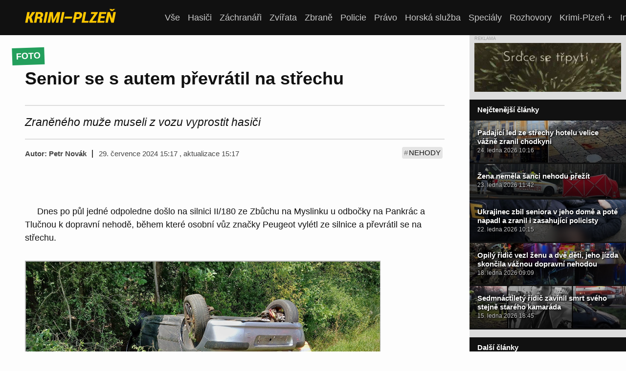

--- FILE ---
content_type: text/html; charset=utf-8
request_url: https://www.krimi-plzen.cz/a/nehoda-nyrany/
body_size: 22051
content:

<!DOCTYPE html>
<html lang="cs">

<head>
    

    
    <meta charset="utf-8">
    <link rel="stylesheet" href="https://static.krimi-plzen.cz/static/styles/base.a3ed6743558f.css?20250926">
    <link rel="stylesheet" href="https://static.krimi-plzen.cz/static/styles/article-list.adf23ebab893.css?20250926">
    <link rel="stylesheet" href="https://static.krimi-plzen.cz/static/styles/sidebar.6001db15a736.css?20250926">
    <title>Senior se s autem převrátil na střechu | Krimi Plzeň</title>
    <meta name="viewport" content="width=device-width, initial-scale=1">
    <link rel="apple-touch-icon" sizes="180x180" href="https://static.krimi-plzen.cz/static/img/favicons/apple-touch-icon.8e88b78a7c94.png">
    <link rel="icon" type="image/png" href="https://static.krimi-plzen.cz/static/img/favicons/favicon-32x32.3a1f30ec0e6f.png" sizes="32x32">
    <link rel="icon" type="image/png" href="https://static.krimi-plzen.cz/static/img/favicons/favicon-16x16.574e8f267023.png" sizes="16x16">
    
        <link rel="manifest" href="/manifest.json">
    
    <link rel="shortcut icon" href="https://static.krimi-plzen.cz/static/img/favicons/favicon.dba8e5c61745.ico">
    <meta name="theme-color" content="#ffffff">
    <link rel="alternate" type="application/rss+xml" title="Krimi Plzeň – nejnovější články" href="/rss/">
    <link rel="preload" href="https://static.krimi-plzen.cz/static/styles/article.bb267c007ff0.css?20250926" as="style" />
    


    <link rel="canonical" href="https://krimi-plzen.cz/a/nehoda-nyrany/" />
    <meta name="description" content="Zraněného muže museli z vozu vyprostit hasiči" />
    <meta property="og:title" content="Senior se s autem převrátil na střechu" />
    <meta property="og:description" content="Zraněného muže museli z vozu vyprostit hasiči" />
    <meta property="og:type" content="article" />
    <meta property="og:site_name" content="Krimi Plzeň" />
    <meta property="og:url" content="https://krimi-plzen.eu/a/nehoda-nyrany/" />
    <meta property="og:image" content="https://static.krimi-plzen.eu/media/cache/a1/42/a14232b1ec711746dc68f51472e77104.jpg" />
    <meta property="og:thumbnail" content="https://static.krimi-plzen.eu/media/cache/58/8a/588a159344cab093ab1fdaaa4f4fc882.jpg" />
    <meta property="twitter:title" content="Senior se s autem převrátil na střechu" />
    <meta property="twitter:description" content="Zraněného muže museli z vozu vyprostit hasiči" />
    <meta property="twitter:image" content="https://static.krimi-plzen.eu/media/cache/a1/42/a14232b1ec711746dc68f51472e77104.jpg" />
    <meta property="og:locale" content="cs_CZ" />



    <script>
    var isBot = /facebookexternalhit|Twitterbot|Pinterest|Googlebot|Bingbot|Slackbot/i.test(navigator.userAgent);
    var currentHost = window.location.hostname;
    if (!isBot && currentHost.endsWith('.eu')) {
        var newHost = window.location.hostname.replace(/\.eu$/, '.cz');
        var newUrl = window.location.href.replace(currentHost, newHost);
        window.location.replace(newUrl);
    }
    window.dataLayer = window.dataLayer || [];
	window.krimiBanners = {"sidebar-top": [{"weight": 10, "items": [{"link": "https://bit.ly/stabiln\u00ed_teplo_krimiplzen", "image": "https://static.krimi-plzen.cz/media/badf084fa84ec51a32da7365de68a2c70f4bed6c64a2d201cd3a85b2240dfb1d-2025-11-28-113421.gif", "title": "AC Heating"}], "id": "105"}, {"weight": 10, "items": [{"link": "https://www.adlo.cz/", "image": "https://static.krimi-plzen.cz/media/e6c1be2fcc2a1e4b05f67a7c4f5a99d72628d0f722c6b3cc47a30ab7b1d9ae92-2025-10-27-154956.jpg", "title": "ADLO"}], "id": "125"}, {"weight": 10, "items": [{"link": "https://www.smucler.cz/akcni-nabidky/spojte-vyhodu-s-kvalitou-volkswagen-friends-u-autocentra-smucler-196.html/?utm_source=volkswagen&utm_medium=KrimiPlzen&utm_campaign=suvfriends&utm_content=11_2025", "image": "https://static.krimi-plzen.cz/media/b530a0af40b34eb0f891f32f7a810c9dfc0f98183169c597def9c9563883d727-2025-11-04-130949.jpg", "title": "Autocentrum Jan \u0160mucler"}, {"link": "https://www.smucler.cz/akcni-nabidky/smucler-nadeluje-vykupni-bonus-20-000-az-60-000-kc-200.html/?utm_source=vykupnibonus&utm_medium=krimiplzen&utm_campaign=banner&utm_content=11_2025", "image": "https://static.krimi-plzen.cz/media/0764925acf7caabfd5423d47415fbfd26c5a7e4b779a418587f77227f2fca1d7-2025-12-29-162509.png", "title": "Autocentrum Jan \u0160mucler"}], "id": "64"}, {"weight": 10, "items": [{"link": "https://biolifeplazma.cz/sjednejte-si-schuzku/", "image": "https://static.krimi-plzen.cz/media/10c055335a7bd9065473b7cfd9cc7df98b617f69b00e276e4583d94b8f86276f-2025-09-12-175838.jpg", "title": "Biolife"}], "id": "107"}, {"weight": 5, "items": [{"link": "http://www.hasicskavyzbrojna.cz/", "image": "https://static.krimi-plzen.cz/media/75eb0fab0a7c5ff33a98067e23d4b936ee1d0e6093564d22b54b61d606b5dd13-2021-03-04-085437.png", "title": "D.S.D. METAL plus"}], "id": "6"}, {"weight": 10, "items": [{"link": "https://www.ecocitytaxi.cz/vanocni-poukaz/?utm_source=krimi&utm_medium=ppc&utm_campaign=vanocni-poukaz&utm_term=senior-expres&utm_content=banner", "image": "https://static.krimi-plzen.cz/media/bdfb6ecd1919048e55fe933f8e1dc3c87d9a0a29e2b94d96a632739533aac7b8-2025-12-15-110215.png", "title": "Ecocity taxi"}], "id": "65"}, {"weight": 10, "items": [{"link": "https://www.hcplzen.cz/article/18714", "image": "https://static.krimi-plzen.cz/media/0764925acf7caabfd5423d47415fbfd26c5a7e4b779a418587f77227f2fca1d7-2026-01-12-125043.png", "title": "HC \u0160koda Plze\u0148"}], "id": "70"}, {"weight": 7, "items": [{"link": "https://www.terrazaplzen.cz", "image": "https://static.krimi-plzen.cz/media/3c0c6463a59a7e562951c7a67822ace7d78e0f005948b2cdd8b10d5697be0fff-2024-08-07-162315.gif", "title": "Hotel Central - Terraza"}], "id": "57"}, {"weight": 10, "items": [{"link": "https://www.jolleo.cz/", "image": "https://static.krimi-plzen.cz/media/fd83492c5468b7724d6d9529f584a830abedbd282408cd340ea5a0755eebfa67-2025-11-18-174620.webp", "title": "jolleo"}], "id": "91"}, {"weight": 8, "items": [{"link": "https://j-progress.cz/", "image": "https://static.krimi-plzen.cz/media/8a64bda01fd045d3e126749da8c9a2bb9a04a8b1cd2b33c5c9adeebf76aa259e-2025-07-07-172415.gif", "title": "JPROGRESS"}], "id": "109"}, {"weight": 9, "items": [{"link": "https://www.kuchynesoukup.cz/", "image": "https://static.krimi-plzen.cz/media/fb8e4a94e2810d46a2cfd3108fc3c10b1286097ef5a6a036c59de2c3c14e7fb7-2025-11-18-174131.webp", "title": "Kuchyn\u011b Soukup"}], "id": "128"}, {"weight": 10, "items": [{"link": "https://akce.plzen.eu/", "image": "https://static.krimi-plzen.cz/media/6e79a1267a92c22936bbde1ba590507e3ae2d41f739e1dab637851def31e91c9-2024-08-15-154133.jpg", "title": "M\u011bsto Plze\u0148"}], "id": "69"}, {"weight": 5, "items": [{"link": "https://www.odhadceplzen.cz/", "image": "https://static.krimi-plzen.cz/media/5476119e2b0646c343695448d5950d7211f427d2150c4ee0c413b6417cc074a5-2025-01-02-155701.webp", "title": "Odhadce Plze\u0148"}], "id": "90"}, {"weight": 10, "items": [{"link": "https://porsche.skoda-auto.cz/skladove-vozy?branches=Plze%C5%88%20-%20Borsk%C3%A1%20pole,%20Podnikatelsk%C3%A1%201&orderBy=Newest&isUsedCars=False", "image": "https://static.krimi-plzen.cz/media/f81fc7a2ff77803b4e21db2458d0e910d90e64e33067e9751a67a0b6b2ced021-2026-01-18-111151.jpg", "title": "Porsche Plze\u0148"}], "id": "59"}, {"weight": 8, "items": [{"link": "https://www.sjednejto.cz/sluzby/kominici/", "image": "https://static.krimi-plzen.cz/media/f1405b70f17bd6207e4865fb0866d028b74322744ef671e5eefa5d63bf5db3b9-2025-10-03-113102.webp", "title": "Sjednejto.cz"}, {"link": "https://www.sjednejto.cz/sluzby/kominici/", "image": "https://static.krimi-plzen.cz/media/eb7516775cc08eacb56b70e6176977275b1cfac773d275241323a5681020a288-2025-10-02-161248.webp", "title": "Sjednejto.cz"}], "id": "38"}, {"weight": 5, "items": [{"link": "http://www.klinovec.cz/", "image": "https://static.krimi-plzen.cz/media/5551ac10b9423494a40459c43b001f1476dbefb6720810d75d516be86ad48b71-2025-12-30-103717.jpg", "title": "Ski klinovec"}], "id": "52"}, {"weight": 10, "items": [{"link": "https://www.sunus.cz/tepelne-cerpadlo-panasonic/", "image": "https://static.krimi-plzen.cz/media/616692eae59e3dfd5cdf133d34de34cc0fb408adb0e8b9c477c6c8e46564e5b8-2025-12-01-175913.png", "title": "SUNUS s.r.o."}], "id": "112"}, {"weight": 10, "items": [{"link": "http://www.toyotadolak.cz/toyotaci/toyota-vikend/premiera-noveho-aygo-x-pri-prvnim-toyota-vikendu-roku-2026/", "image": "https://static.krimi-plzen.cz/media/12a5335a96f79073498a29d5daf4bbcf54bd8e4f7bfc13a9382b40c5db10177a-2025-12-30-211313.gif", "title": "Toyota Dol\u00e1k"}], "id": "50"}, {"weight": 5, "items": [{"link": "http://www.tuebor.cz/", "image": "https://static.krimi-plzen.cz/media/fc6cae42ad80d2009327119b41e5fe71c7e7d2b13b3321c2ff2c16f825c7e9b1-2021-03-04-083358.png", "title": "TUEBOR General Service"}], "id": "29"}, {"weight": 10, "items": [{"link": "https://www.workpressaviation.com/cs/", "image": "https://static.krimi-plzen.cz/media/fd396afe0750f6e4f1a0605cc20d391314744ce62d2c0ab614aff5c8b7b90be3-2023-10-23-185611.gif", "title": "Workpress Aviation"}], "id": "27"}, {"weight": 10, "items": [{"link": "https://www.zenith-centrum.cz/o-nas/", "image": "https://static.krimi-plzen.cz/media/616692eae59e3dfd5cdf133d34de34cc0fb408adb0e8b9c477c6c8e46564e5b8-2026-01-23-133631.png", "title": "Zenith"}], "id": "132"}], "sidebar-bottom": [{"weight": 10, "items": [{"link": "https://bit.ly/stabiln\u00ed_teplo_krimiplzen", "image": "https://static.krimi-plzen.cz/media/11dbfee495def97d17dfe4273ca6708da9e84df608b755fece2c8e148c3900df-2025-11-28-113401.gif", "title": "AC Heating"}], "id": "105"}, {"weight": 10, "items": [{"link": "https://www.adlo.cz/", "image": "https://static.krimi-plzen.cz/media/7a4aff6e3deb4036f5a810f4436a2f3674c46daf359f06673f54a76000e4fb44-2025-10-27-154940.jpg", "title": "ADLO"}], "id": "125"}, {"weight": 5, "items": [{"link": "https://www.cink.eu/?utm_source=KrimiPlzen&utm_medium=banner&utm_campaign=<300x400-Lastovka>", "image": "https://static.krimi-plzen.cz/media/804d6345c35cab19b062a83fed9e1501b9ad6c75a8c90f3392e70659eea5606d-2025-11-12-154353.jpg", "title": "Advok\u00e1tn\u00ed kancel\u00e1\u0159 CINK a partne\u0159i"}, {"link": "https://www.cink.eu/?utm_source=KrimiPlzen&utm_medium=banner&utm_campaign=<300x400-Klementova>", "image": "https://static.krimi-plzen.cz/media/2cb48ede7382021bd0e06210870319fba4d2cbbc4c610f28c71b7c56f34fd41f-2025-11-12-154505.jpg", "title": "Advok\u00e1tn\u00ed kancel\u00e1\u0159 CINK a partne\u0159i"}, {"link": "https://www.cink.eu/?utm_source=KrimiPlzen&utm_medium=banner&utm_campaign=<300x400-Holopirkova>", "image": "https://static.krimi-plzen.cz/media/f449eb47889702af74b0df9a68fa936d5744625ffe36565d04ef92124e68ac78-2025-11-12-154316.jpg", "title": "Advok\u00e1tn\u00ed kancel\u00e1\u0159 CINK a partne\u0159i"}, {"link": "https://www.cink.eu/?utm_source=KrimiPlzen&utm_medium=banner&utm_campaign=<300x400-Cink>", "image": "https://static.krimi-plzen.cz/media/812657e453859bfc60d4ed34f9483eef1860d4bc28caa15966fda74f85166e40-2025-11-12-154747.jpg", "title": "Advok\u00e1tn\u00ed kancel\u00e1\u0159 CINK a partne\u0159i"}, {"link": "https://www.cink.eu/?utm_source=KrimiPlzen&utm_medium=banner&utm_campaign=<300x400-Bednarikova>", "image": "https://static.krimi-plzen.cz/media/e05cd2eae1f13ca491199aaabd86e486684cb34ee4625693ca1b062d3f2f134a-2025-11-12-154639.jpg", "title": "Advok\u00e1tn\u00ed kancel\u00e1\u0159 CINK a partne\u0159i"}], "id": "3"}, {"weight": 5, "items": [{"link": "https://www.alfatactical.cz/kamenna-prodejna.html?utm_medium=krimi&utm_campaign=prodejnakrimi&utm_content=prodejna", "image": "https://static.krimi-plzen.cz/media/f02c7049a3f100a5ff1341285f283c26cdf12f1e2786b6cad4fa05fc76bb2d61-2026-01-18-112350.png", "title": "Alfa Tactical"}], "id": "17"}, {"weight": 10, "items": [{"link": "https://www.smucler.cz/akcni-nabidky/spojte-vyhodu-s-kvalitou-volkswagen-friends-u-autocentra-smucler-196.html/?utm_source=volkswagen&utm_medium=KrimiPlzen&utm_campaign=suvfriends&utm_content=11_2025", "image": "https://static.krimi-plzen.cz/media/2e26334808a310b05bb4156e78a21601aecae0e9df59be4ccc03d5f21f92aac8-2025-11-04-130925.jpg", "title": "Autocentrum Jan \u0160mucler"}, {"link": "https://www.smucler.cz/akcni-nabidky/smucler-nadeluje-vykupni-bonus-20-000-az-60-000-kc-200.html/?utm_source=volkswagen&utm_medium=KrimiPlzen&utm_campaign=suvfriends&utm_content=11_2025", "image": "https://static.krimi-plzen.cz/media/ec81fe1753915ff7c30bc85628ee2d9358e75e53d72bc1caff331288d5f21a6d-2025-12-29-162635.png", "title": "Autocentrum Jan \u0160mucler"}], "id": "64"}, {"weight": 10, "items": [{"link": "https://biolifeplazma.cz/sjednejte-si-schuzku/", "image": "https://static.krimi-plzen.cz/media/9fd9c6a57c6eeaa69786bda1e82c725527249cc1b01e297467fc00bfcde24c89-2025-09-12-175812.jpg", "title": "Biolife"}], "id": "107"}, {"weight": 5, "items": [{"link": "http://www.hasicskavyzbrojna.cz/", "image": "https://static.krimi-plzen.cz/media/178b87d7e829cbfa4a05e736133fe26e7d5007e72d5a7682e2ef2a8c4c6dbc54-2021-03-04-085428.png", "title": "D.S.D. METAL plus"}], "id": "6"}, {"weight": 10, "items": [{"link": "https://www.ecocitytaxi.cz/vanocni-poukaz/?utm_source=krimi&utm_medium=ppc&utm_campaign=vanocni-poukaz&utm_term=senior-expres&utm_content=banner", "image": "https://static.krimi-plzen.cz/media/06b407a18b929bfcec6da0a434e4537b5e92bfab944492ecdf180bcbdee30f1f-2025-12-15-110200.png", "title": "Ecocity taxi"}], "id": "65"}, {"weight": 10, "items": [{"link": "https://www.hcplzen.cz/article/18714", "image": "https://static.krimi-plzen.cz/media/ec81fe1753915ff7c30bc85628ee2d9358e75e53d72bc1caff331288d5f21a6d-2026-01-12-125022.png", "title": "HC \u0160koda Plze\u0148"}], "id": "70"}, {"weight": 7, "items": [{"link": "https://www.terrazaplzen.cz/home/", "image": "https://static.krimi-plzen.cz/media/f261b4a31737e3ec24e231cbae1fec65c09f7d08f4357fc3e6dccc9f4b6eb616-2024-08-07-162242.gif", "title": "Hotel Central - Terraza"}], "id": "57"}, {"weight": 10, "items": [{"link": "https://www.jolleo.cz/", "image": "https://static.krimi-plzen.cz/media/472db863c9f6eaf1ddcd2161c18665b1644d207c938f853b090bff999fab48e3-2025-11-18-174649.webp", "title": "jolleo"}], "id": "91"}, {"weight": 8, "items": [{"link": "https://j-progress.cz/", "image": "https://static.krimi-plzen.cz/media/4c1b626aea0e9d38865a4da4a8988c19e7da257afb98ff629ca57f5cc2809dff-2025-07-07-172324.gif", "title": "JPROGRESS"}], "id": "109"}, {"weight": 9, "items": [{"link": "https://www.kuchynesoukup.cz/", "image": "https://static.krimi-plzen.cz/media/f655e24665f0e3bce102ebb9ca83b23eb0cbf938dd7ac74c1be0a60eeb0fe8a1-2025-11-18-174200.webp", "title": "Kuchyn\u011b Soukup"}], "id": "128"}, {"weight": 10, "items": [{"link": "https://akce.plzen.eu/", "image": "https://static.krimi-plzen.cz/media/c0952d8ba3c0176bcccab6b4f019b92d136640d3ff142b2f174077da5df61ac7-2024-08-15-154413.jpg", "title": "M\u011bsto Plze\u0148"}], "id": "69"}, {"weight": 5, "items": [{"link": "https://www.odhadceplzen.cz/", "image": "https://static.krimi-plzen.cz/media/6ade10fd00da8616474f3c1ec8c792be13144df11948c974091716a9966baf91-2025-01-02-155610.webp", "title": "Odhadce Plze\u0148"}], "id": "90"}, {"weight": 10, "items": [{"link": "https://porsche.skoda-auto.cz/skladove-vozy?branches=Plze%C5%88%20-%20Borsk%C3%A1%20pole,%20Podnikatelsk%C3%A1%201&orderBy=Newest&isUsedCars=False", "image": "https://static.krimi-plzen.cz/media/bb8fdb239dae30f7b682964d70557450e909a59e46f21ec949150a9c05e232e3-2026-01-18-111132.jpg", "title": "Porsche Plze\u0148"}], "id": "59"}, {"weight": 8, "items": [{"link": "https://www.sjednejto.cz/sluzby/kominici/", "image": "https://static.krimi-plzen.cz/media/a3dd399049723c0f743a6e19c6f7b38c1b1809b002e827dce3abbfb4e0c296a5-2025-10-02-161359.webp", "title": "Sjednejto.cz"}, {"link": "https://www.sjednejto.cz/sluzby/kominici/", "image": "https://static.krimi-plzen.cz/media/b9332cf2f3e1762eca90ea79cde78bdfe5c2c2b527a10dd456fd77480dae8a3d-2025-10-02-161222.webp", "title": "Sjednejto.cz"}], "id": "38"}, {"weight": 5, "items": [{"link": "http://www.klinovec.cz/", "image": "https://static.krimi-plzen.cz/media/ee4fa144107aa0d994df3be020fb57f623165f0767930f81673f99f733c61ac3-2025-12-30-103635.gif", "title": "Ski klinovec"}], "id": "52"}, {"weight": 10, "items": [{"link": "https://www.sunus.cz/tepelne-cerpadlo-panasonic/", "image": "https://static.krimi-plzen.cz/media/86bd385ea1a7e64258f3844dc039a5442e70f5d6f069885d34059ff8ec396cd6-2025-12-01-175929.png", "title": "SUNUS s.r.o."}], "id": "112"}, {"weight": 10, "items": [{"link": "http://www.toyotadolak.cz/toyotaci/toyota-vikend/premiera-noveho-aygo-x-pri-prvnim-toyota-vikendu-roku-2026/", "image": "https://static.krimi-plzen.cz/media/14ea3a2abb1ddbc6e869a4c403c24ec084d54261a193ed304d2b78a4675136dd-2025-12-30-211448.gif", "title": "Toyota Dol\u00e1k"}], "id": "50"}, {"weight": 5, "items": [{"link": "http://www.tuebor.cz/", "image": "https://static.krimi-plzen.cz/media/9d6e4a808ab5e668eefa8268ae1cf186682f9f882798d4e55fc0babb6d69be9c-2022-10-20-100802.webp", "title": "TUEBOR General Service"}, {"link": "http://www.tuebor.cz/", "image": "https://static.krimi-plzen.cz/media/52bf09ec974d552ce80a98f5720ae9e0eea3cdfd3cf1d8518d2014f977c52c19-2022-10-19-101908.webp", "title": "TUEBOR General Service"}], "id": "29"}, {"weight": 10, "items": [{"link": "https://uklid.to/uklid-pro-domacnosti", "image": "https://static.krimi-plzen.cz/media/e4e8cf402d70652e4f3e6fbf5d8059c83def3561db48164d3a9c8f339880e70f-2025-11-12-202128.webp", "title": "Uklid.to"}, {"link": "https://uklid.to/skoleni-v-oboru-uklidu", "image": "https://static.krimi-plzen.cz/media/a6cc0b1a00d0f1284f11328ce6d58bb6a05c1a06aa0fe2c8b41a303302c5a15f-2025-11-12-201924.webp", "title": "Uklid.to"}, {"link": "https://uklid.to/jednorazove-uklidy", "image": "https://static.krimi-plzen.cz/media/94d193d954f31158ad9e115e95960454ec60d6317806cb4de6bae5bf7b80c88d-2025-11-12-201801.webp", "title": "Uklid.to"}, {"link": "https://uklid.to/sluzby/generalni-uklidy-objektu", "image": "https://static.krimi-plzen.cz/media/e65f3d7bc60849adf73bb582eeb45c50e6a55b7cb27da27a0db02ba342646235-2025-11-12-201608.webp", "title": "Uklid.to"}], "id": "86"}, {"weight": 10, "items": [{"link": "https://www.workpressaviation.com/cs/kariera", "image": "https://static.krimi-plzen.cz/media/40009a439a1811334ef1ca68c10505ef5e1140dcec02653139db318bd7e73a37-2023-10-23-185629.gif", "title": "Workpress Aviation"}], "id": "27"}, {"weight": 10, "items": [{"link": "https://www.zenith-centrum.cz/o-nas/", "image": "https://static.krimi-plzen.cz/media/219c60a0a0d916f399a75dc425ced3e81c6b726b60a3a39727093d8ecd366950-2026-01-23-133600.png", "title": "Zenith"}], "id": "132"}], "sidebar-middle": [{"weight": 10, "items": [{"link": "https://bit.ly/stabiln\u00ed_teplo_krimiplzen", "image": "https://static.krimi-plzen.cz/media/11dbfee495def97d17dfe4273ca6708da9e84df608b755fece2c8e148c3900df-2025-11-28-113401.gif", "title": "AC Heating"}], "id": "105"}, {"weight": 10, "items": [{"link": "https://www.adlo.cz/", "image": "https://static.krimi-plzen.cz/media/7a4aff6e3deb4036f5a810f4436a2f3674c46daf359f06673f54a76000e4fb44-2025-10-27-154940.jpg", "title": "ADLO"}], "id": "125"}, {"weight": 5, "items": [{"link": "https://www.cink.eu/?utm_source=KrimiPlzen&utm_medium=banner&utm_campaign=<300x400-Lastovka>", "image": "https://static.krimi-plzen.cz/media/804d6345c35cab19b062a83fed9e1501b9ad6c75a8c90f3392e70659eea5606d-2025-11-12-154353.jpg", "title": "Advok\u00e1tn\u00ed kancel\u00e1\u0159 CINK a partne\u0159i"}, {"link": "https://www.cink.eu/?utm_source=KrimiPlzen&utm_medium=banner&utm_campaign=<300x400-Klementova>", "image": "https://static.krimi-plzen.cz/media/2cb48ede7382021bd0e06210870319fba4d2cbbc4c610f28c71b7c56f34fd41f-2025-11-12-154505.jpg", "title": "Advok\u00e1tn\u00ed kancel\u00e1\u0159 CINK a partne\u0159i"}, {"link": "https://www.cink.eu/?utm_source=KrimiPlzen&utm_medium=banner&utm_campaign=<300x400-Holopirkova>", "image": "https://static.krimi-plzen.cz/media/f449eb47889702af74b0df9a68fa936d5744625ffe36565d04ef92124e68ac78-2025-11-12-154316.jpg", "title": "Advok\u00e1tn\u00ed kancel\u00e1\u0159 CINK a partne\u0159i"}, {"link": "https://www.cink.eu/?utm_source=KrimiPlzen&utm_medium=banner&utm_campaign=<300x400-Cink>", "image": "https://static.krimi-plzen.cz/media/812657e453859bfc60d4ed34f9483eef1860d4bc28caa15966fda74f85166e40-2025-11-12-154747.jpg", "title": "Advok\u00e1tn\u00ed kancel\u00e1\u0159 CINK a partne\u0159i"}, {"link": "https://www.cink.eu/?utm_source=KrimiPlzen&utm_medium=banner&utm_campaign=<300x400-Bednarikova>", "image": "https://static.krimi-plzen.cz/media/e05cd2eae1f13ca491199aaabd86e486684cb34ee4625693ca1b062d3f2f134a-2025-11-12-154639.jpg", "title": "Advok\u00e1tn\u00ed kancel\u00e1\u0159 CINK a partne\u0159i"}], "id": "3"}, {"weight": 5, "items": [{"link": "https://www.alfatactical.cz/kamenna-prodejna.html?utm_medium=krimi&utm_campaign=prodejnakrimi&utm_content=prodejna", "image": "https://static.krimi-plzen.cz/media/f02c7049a3f100a5ff1341285f283c26cdf12f1e2786b6cad4fa05fc76bb2d61-2026-01-18-112350.png", "title": "Alfa Tactical"}], "id": "17"}, {"weight": 10, "items": [{"link": "https://www.smucler.cz/akcni-nabidky/spojte-vyhodu-s-kvalitou-volkswagen-friends-u-autocentra-smucler-196.html/?utm_source=volkswagen&utm_medium=KrimiPlzen&utm_campaign=suvfriends&utm_content=11_2025", "image": "https://static.krimi-plzen.cz/media/2e26334808a310b05bb4156e78a21601aecae0e9df59be4ccc03d5f21f92aac8-2025-11-04-130925.jpg", "title": "Autocentrum Jan \u0160mucler"}, {"link": "https://www.smucler.cz/akcni-nabidky/smucler-nadeluje-vykupni-bonus-20-000-az-60-000-kc-200.html/?utm_source=volkswagen&utm_medium=KrimiPlzen&utm_campaign=suvfriends&utm_content=11_2025", "image": "https://static.krimi-plzen.cz/media/ec81fe1753915ff7c30bc85628ee2d9358e75e53d72bc1caff331288d5f21a6d-2025-12-29-162635.png", "title": "Autocentrum Jan \u0160mucler"}], "id": "64"}, {"weight": 10, "items": [{"link": "https://biolifeplazma.cz/sjednejte-si-schuzku/", "image": "https://static.krimi-plzen.cz/media/9fd9c6a57c6eeaa69786bda1e82c725527249cc1b01e297467fc00bfcde24c89-2025-09-12-175812.jpg", "title": "Biolife"}], "id": "107"}, {"weight": 10, "items": [{"link": "https://www.ecocitytaxi.cz/vanocni-poukaz/?utm_source=krimi&utm_medium=ppc&utm_campaign=vanocni-poukaz&utm_term=senior-expres&utm_content=banner", "image": "https://static.krimi-plzen.cz/media/06b407a18b929bfcec6da0a434e4537b5e92bfab944492ecdf180bcbdee30f1f-2025-12-15-110200.png", "title": "Ecocity taxi"}], "id": "65"}, {"weight": 10, "items": [{"link": "https://www.hcplzen.cz/article/18714", "image": "https://static.krimi-plzen.cz/media/ec81fe1753915ff7c30bc85628ee2d9358e75e53d72bc1caff331288d5f21a6d-2026-01-12-125022.png", "title": "HC \u0160koda Plze\u0148"}], "id": "70"}, {"weight": 7, "items": [{"link": "https://www.terrazaplzen.cz/home/", "image": "https://static.krimi-plzen.cz/media/f261b4a31737e3ec24e231cbae1fec65c09f7d08f4357fc3e6dccc9f4b6eb616-2024-08-07-162242.gif", "title": "Hotel Central - Terraza"}], "id": "57"}, {"weight": 10, "items": [{"link": "https://www.jolleo.cz/", "image": "https://static.krimi-plzen.cz/media/472db863c9f6eaf1ddcd2161c18665b1644d207c938f853b090bff999fab48e3-2025-11-18-174649.webp", "title": "jolleo"}], "id": "91"}, {"weight": 8, "items": [{"link": "https://j-progress.cz/", "image": "https://static.krimi-plzen.cz/media/4c1b626aea0e9d38865a4da4a8988c19e7da257afb98ff629ca57f5cc2809dff-2025-07-07-172324.gif", "title": "JPROGRESS"}], "id": "109"}, {"weight": 9, "items": [{"link": "https://www.kuchynesoukup.cz/", "image": "https://static.krimi-plzen.cz/media/f655e24665f0e3bce102ebb9ca83b23eb0cbf938dd7ac74c1be0a60eeb0fe8a1-2025-11-18-174200.webp", "title": "Kuchyn\u011b Soukup"}], "id": "128"}, {"weight": 10, "items": [{"link": "https://akce.plzen.eu/", "image": "https://static.krimi-plzen.cz/media/c0952d8ba3c0176bcccab6b4f019b92d136640d3ff142b2f174077da5df61ac7-2024-08-15-154413.jpg", "title": "M\u011bsto Plze\u0148"}], "id": "69"}, {"weight": 5, "items": [{"link": "https://www.odhadceplzen.cz/", "image": "https://static.krimi-plzen.cz/media/6ade10fd00da8616474f3c1ec8c792be13144df11948c974091716a9966baf91-2025-01-02-155610.webp", "title": "Odhadce Plze\u0148"}], "id": "90"}, {"weight": 10, "items": [{"link": "https://porsche.skoda-auto.cz/skladove-vozy?branches=Plze%C5%88%20-%20Borsk%C3%A1%20pole,%20Podnikatelsk%C3%A1%201&orderBy=Newest&isUsedCars=False", "image": "https://static.krimi-plzen.cz/media/bb8fdb239dae30f7b682964d70557450e909a59e46f21ec949150a9c05e232e3-2026-01-18-111132.jpg", "title": "Porsche Plze\u0148"}], "id": "59"}, {"weight": 8, "items": [{"link": "https://www.sjednejto.cz/sluzby/kominici/", "image": "https://static.krimi-plzen.cz/media/a3dd399049723c0f743a6e19c6f7b38c1b1809b002e827dce3abbfb4e0c296a5-2025-10-02-161359.webp", "title": "Sjednejto.cz"}, {"link": "https://www.sjednejto.cz/sluzby/kominici/", "image": "https://static.krimi-plzen.cz/media/b9332cf2f3e1762eca90ea79cde78bdfe5c2c2b527a10dd456fd77480dae8a3d-2025-10-02-161222.webp", "title": "Sjednejto.cz"}], "id": "38"}, {"weight": 5, "items": [{"link": "http://www.klinovec.cz/", "image": "https://static.krimi-plzen.cz/media/ee4fa144107aa0d994df3be020fb57f623165f0767930f81673f99f733c61ac3-2025-12-30-103635.gif", "title": "Ski klinovec"}], "id": "52"}, {"weight": 10, "items": [{"link": "https://www.sunus.cz/tepelne-cerpadlo-panasonic/", "image": "https://static.krimi-plzen.cz/media/86bd385ea1a7e64258f3844dc039a5442e70f5d6f069885d34059ff8ec396cd6-2025-12-01-175929.png", "title": "SUNUS s.r.o."}], "id": "112"}, {"weight": 10, "items": [{"link": "http://www.toyotadolak.cz/toyotaci/toyota-vikend/premiera-noveho-aygo-x-pri-prvnim-toyota-vikendu-roku-2026/", "image": "https://static.krimi-plzen.cz/media/14ea3a2abb1ddbc6e869a4c403c24ec084d54261a193ed304d2b78a4675136dd-2025-12-30-211448.gif", "title": "Toyota Dol\u00e1k"}], "id": "50"}, {"weight": 10, "items": [{"link": "https://uklid.to/uklid-pro-domacnosti", "image": "https://static.krimi-plzen.cz/media/e4e8cf402d70652e4f3e6fbf5d8059c83def3561db48164d3a9c8f339880e70f-2025-11-12-202128.webp", "title": "Uklid.to"}, {"link": "https://uklid.to/skoleni-v-oboru-uklidu", "image": "https://static.krimi-plzen.cz/media/a6cc0b1a00d0f1284f11328ce6d58bb6a05c1a06aa0fe2c8b41a303302c5a15f-2025-11-12-201924.webp", "title": "Uklid.to"}, {"link": "https://uklid.to/jednorazove-uklidy", "image": "https://static.krimi-plzen.cz/media/94d193d954f31158ad9e115e95960454ec60d6317806cb4de6bae5bf7b80c88d-2025-11-12-201801.webp", "title": "Uklid.to"}, {"link": "https://uklid.to/sluzby/generalni-uklidy-objektu", "image": "https://static.krimi-plzen.cz/media/e65f3d7bc60849adf73bb582eeb45c50e6a55b7cb27da27a0db02ba342646235-2025-11-12-201608.webp", "title": "Uklid.to"}], "id": "86"}, {"weight": 10, "items": [{"link": "https://www.zenith-centrum.cz/o-nas/", "image": "https://static.krimi-plzen.cz/media/219c60a0a0d916f399a75dc425ced3e81c6b726b60a3a39727093d8ecd366950-2026-01-23-133600.png", "title": "Zenith"}], "id": "132"}], "sidebar-middle2": [{"weight": 10, "items": [{"link": "https://bit.ly/stabiln\u00ed_teplo_krimiplzen", "image": "https://static.krimi-plzen.cz/media/11dbfee495def97d17dfe4273ca6708da9e84df608b755fece2c8e148c3900df-2025-11-28-113401.gif", "title": "AC Heating"}], "id": "105"}, {"weight": 10, "items": [{"link": "https://www.adlo.cz/", "image": "https://static.krimi-plzen.cz/media/7a4aff6e3deb4036f5a810f4436a2f3674c46daf359f06673f54a76000e4fb44-2025-10-27-154940.jpg", "title": "ADLO"}], "id": "125"}, {"weight": 5, "items": [{"link": "https://www.cink.eu/?utm_source=KrimiPlzen&utm_medium=banner&utm_campaign=<300x400-Lastovka>", "image": "https://static.krimi-plzen.cz/media/804d6345c35cab19b062a83fed9e1501b9ad6c75a8c90f3392e70659eea5606d-2025-11-12-154353.jpg", "title": "Advok\u00e1tn\u00ed kancel\u00e1\u0159 CINK a partne\u0159i"}, {"link": "https://www.cink.eu/?utm_source=KrimiPlzen&utm_medium=banner&utm_campaign=<300x400-Klementova>", "image": "https://static.krimi-plzen.cz/media/2cb48ede7382021bd0e06210870319fba4d2cbbc4c610f28c71b7c56f34fd41f-2025-11-12-154505.jpg", "title": "Advok\u00e1tn\u00ed kancel\u00e1\u0159 CINK a partne\u0159i"}, {"link": "https://www.cink.eu/?utm_source=KrimiPlzen&utm_medium=banner&utm_campaign=<300x400-Holopirkova>", "image": "https://static.krimi-plzen.cz/media/f449eb47889702af74b0df9a68fa936d5744625ffe36565d04ef92124e68ac78-2025-11-12-154316.jpg", "title": "Advok\u00e1tn\u00ed kancel\u00e1\u0159 CINK a partne\u0159i"}, {"link": "https://www.cink.eu/?utm_source=KrimiPlzen&utm_medium=banner&utm_campaign=<300x400-Cink>", "image": "https://static.krimi-plzen.cz/media/812657e453859bfc60d4ed34f9483eef1860d4bc28caa15966fda74f85166e40-2025-11-12-154747.jpg", "title": "Advok\u00e1tn\u00ed kancel\u00e1\u0159 CINK a partne\u0159i"}, {"link": "https://www.cink.eu/?utm_source=KrimiPlzen&utm_medium=banner&utm_campaign=<300x400-Bednarikova>", "image": "https://static.krimi-plzen.cz/media/e05cd2eae1f13ca491199aaabd86e486684cb34ee4625693ca1b062d3f2f134a-2025-11-12-154639.jpg", "title": "Advok\u00e1tn\u00ed kancel\u00e1\u0159 CINK a partne\u0159i"}], "id": "3"}, {"weight": 5, "items": [{"link": "https://www.alfatactical.cz/kamenna-prodejna.html?utm_medium=krimi&utm_campaign=prodejnakrimi&utm_content=prodejna", "image": "https://static.krimi-plzen.cz/media/f02c7049a3f100a5ff1341285f283c26cdf12f1e2786b6cad4fa05fc76bb2d61-2026-01-18-112350.png", "title": "Alfa Tactical"}], "id": "17"}, {"weight": 10, "items": [{"link": "https://www.smucler.cz/akcni-nabidky/spojte-vyhodu-s-kvalitou-volkswagen-friends-u-autocentra-smucler-196.html/?utm_source=volkswagen&utm_medium=KrimiPlzen&utm_campaign=suvfriends&utm_content=11_2025", "image": "https://static.krimi-plzen.cz/media/2e26334808a310b05bb4156e78a21601aecae0e9df59be4ccc03d5f21f92aac8-2025-11-04-130925.jpg", "title": "Autocentrum Jan \u0160mucler"}, {"link": "https://www.smucler.cz/akcni-nabidky/smucler-nadeluje-vykupni-bonus-20-000-az-60-000-kc-200.html/?utm_source=volkswagen&utm_medium=KrimiPlzen&utm_campaign=suvfriends&utm_content=11_2025", "image": "https://static.krimi-plzen.cz/media/ec81fe1753915ff7c30bc85628ee2d9358e75e53d72bc1caff331288d5f21a6d-2025-12-29-162635.png", "title": "Autocentrum Jan \u0160mucler"}], "id": "64"}, {"weight": 10, "items": [{"link": "https://biolifeplazma.cz/sjednejte-si-schuzku/", "image": "https://static.krimi-plzen.cz/media/9fd9c6a57c6eeaa69786bda1e82c725527249cc1b01e297467fc00bfcde24c89-2025-09-12-175812.jpg", "title": "Biolife"}], "id": "107"}, {"weight": 10, "items": [{"link": "https://www.ecocitytaxi.cz/vanocni-poukaz/?utm_source=krimi&utm_medium=ppc&utm_campaign=vanocni-poukaz&utm_term=senior-expres&utm_content=banner", "image": "https://static.krimi-plzen.cz/media/06b407a18b929bfcec6da0a434e4537b5e92bfab944492ecdf180bcbdee30f1f-2025-12-15-110200.png", "title": "Ecocity taxi"}], "id": "65"}, {"weight": 10, "items": [{"link": "https://www.hcplzen.cz/article/18714", "image": "https://static.krimi-plzen.cz/media/ec81fe1753915ff7c30bc85628ee2d9358e75e53d72bc1caff331288d5f21a6d-2026-01-12-125022.png", "title": "HC \u0160koda Plze\u0148"}], "id": "70"}, {"weight": 7, "items": [{"link": "https://www.terrazaplzen.cz/home/", "image": "https://static.krimi-plzen.cz/media/f261b4a31737e3ec24e231cbae1fec65c09f7d08f4357fc3e6dccc9f4b6eb616-2024-08-07-162242.gif", "title": "Hotel Central - Terraza"}], "id": "57"}, {"weight": 10, "items": [{"link": "https://www.jolleo.cz/", "image": "https://static.krimi-plzen.cz/media/472db863c9f6eaf1ddcd2161c18665b1644d207c938f853b090bff999fab48e3-2025-11-18-174649.webp", "title": "jolleo"}], "id": "91"}, {"weight": 8, "items": [{"link": "https://j-progress.cz/", "image": "https://static.krimi-plzen.cz/media/4c1b626aea0e9d38865a4da4a8988c19e7da257afb98ff629ca57f5cc2809dff-2025-07-07-172324.gif", "title": "JPROGRESS"}], "id": "109"}, {"weight": 9, "items": [{"link": "https://www.kuchynesoukup.cz/", "image": "https://static.krimi-plzen.cz/media/f655e24665f0e3bce102ebb9ca83b23eb0cbf938dd7ac74c1be0a60eeb0fe8a1-2025-11-18-174200.webp", "title": "Kuchyn\u011b Soukup"}], "id": "128"}, {"weight": 10, "items": [{"link": "https://akce.plzen.eu/", "image": "https://static.krimi-plzen.cz/media/c0952d8ba3c0176bcccab6b4f019b92d136640d3ff142b2f174077da5df61ac7-2024-08-15-154413.jpg", "title": "M\u011bsto Plze\u0148"}], "id": "69"}, {"weight": 5, "items": [{"link": "https://www.odhadceplzen.cz/", "image": "https://static.krimi-plzen.cz/media/6ade10fd00da8616474f3c1ec8c792be13144df11948c974091716a9966baf91-2025-01-02-155610.webp", "title": "Odhadce Plze\u0148"}], "id": "90"}, {"weight": 10, "items": [{"link": "https://porsche.skoda-auto.cz/skladove-vozy?branches=Plze%C5%88%20-%20Borsk%C3%A1%20pole,%20Podnikatelsk%C3%A1%201&orderBy=Newest&isUsedCars=False", "image": "https://static.krimi-plzen.cz/media/bb8fdb239dae30f7b682964d70557450e909a59e46f21ec949150a9c05e232e3-2026-01-18-111132.jpg", "title": "Porsche Plze\u0148"}], "id": "59"}, {"weight": 8, "items": [{"link": "https://www.sjednejto.cz/sluzby/kominici/", "image": "https://static.krimi-plzen.cz/media/a3dd399049723c0f743a6e19c6f7b38c1b1809b002e827dce3abbfb4e0c296a5-2025-10-02-161359.webp", "title": "Sjednejto.cz"}, {"link": "https://www.sjednejto.cz/sluzby/kominici/", "image": "https://static.krimi-plzen.cz/media/b9332cf2f3e1762eca90ea79cde78bdfe5c2c2b527a10dd456fd77480dae8a3d-2025-10-02-161222.webp", "title": "Sjednejto.cz"}], "id": "38"}, {"weight": 5, "items": [{"link": "http://www.klinovec.cz/", "image": "https://static.krimi-plzen.cz/media/ee4fa144107aa0d994df3be020fb57f623165f0767930f81673f99f733c61ac3-2025-12-30-103635.gif", "title": "Ski klinovec"}], "id": "52"}, {"weight": 10, "items": [{"link": "https://www.sunus.cz/tepelne-cerpadlo-panasonic/", "image": "https://static.krimi-plzen.cz/media/86bd385ea1a7e64258f3844dc039a5442e70f5d6f069885d34059ff8ec396cd6-2025-12-01-175929.png", "title": "SUNUS s.r.o."}], "id": "112"}, {"weight": 10, "items": [{"link": "http://www.toyotadolak.cz/toyotaci/toyota-vikend/premiera-noveho-aygo-x-pri-prvnim-toyota-vikendu-roku-2026/", "image": "https://static.krimi-plzen.cz/media/14ea3a2abb1ddbc6e869a4c403c24ec084d54261a193ed304d2b78a4675136dd-2025-12-30-211448.gif", "title": "Toyota Dol\u00e1k"}], "id": "50"}, {"weight": 10, "items": [{"link": "https://uklid.to/uklid-pro-domacnosti", "image": "https://static.krimi-plzen.cz/media/e4e8cf402d70652e4f3e6fbf5d8059c83def3561db48164d3a9c8f339880e70f-2025-11-12-202128.webp", "title": "Uklid.to"}, {"link": "https://uklid.to/skoleni-v-oboru-uklidu", "image": "https://static.krimi-plzen.cz/media/a6cc0b1a00d0f1284f11328ce6d58bb6a05c1a06aa0fe2c8b41a303302c5a15f-2025-11-12-201924.webp", "title": "Uklid.to"}, {"link": "https://uklid.to/jednorazove-uklidy", "image": "https://static.krimi-plzen.cz/media/94d193d954f31158ad9e115e95960454ec60d6317806cb4de6bae5bf7b80c88d-2025-11-12-201801.webp", "title": "Uklid.to"}, {"link": "https://uklid.to/sluzby/generalni-uklidy-objektu", "image": "https://static.krimi-plzen.cz/media/e65f3d7bc60849adf73bb582eeb45c50e6a55b7cb27da27a0db02ba342646235-2025-11-12-201608.webp", "title": "Uklid.to"}], "id": "86"}, {"weight": 10, "items": [{"link": "https://www.zenith-centrum.cz/o-nas/", "image": "https://static.krimi-plzen.cz/media/219c60a0a0d916f399a75dc425ced3e81c6b726b60a3a39727093d8ecd366950-2026-01-23-133600.png", "title": "Zenith"}], "id": "132"}], "article-list-vertical-1": [{"weight": 10, "items": [{"link": "https://bit.ly/stabiln\u00ed_teplo_krimiplzen", "image": "https://static.krimi-plzen.cz/media/f00cee24508cf7d33a976497e60faf31b1f053a79fb20ac115bf9fe5ffc2fa58-2025-11-28-113343.gif", "title": "AC Heating"}], "id": "105"}, {"weight": 10, "items": [{"link": "https://www.adlo.cz/", "image": "https://static.krimi-plzen.cz/media/d95b1cee9b4f0cd0385ec7dd0201600362447866c4ecfe8f2823b12575a369b1-2025-10-27-154915.jpg", "title": "ADLO"}], "id": "125"}, {"weight": 5, "items": [{"link": "https://www.cink.eu/?utm_source=KrimiPlzen&utm_medium=banner&utm_campaign=<300x400-Kasalova>", "image": "https://static.krimi-plzen.cz/media/b9f46e35b6b5dceca54ea71def75a6fc483b43b12608b2914b8bbd192cb5c545-2025-04-15-172130.jpg", "title": "Advok\u00e1tn\u00ed kancel\u00e1\u0159 CINK a partne\u0159i"}, {"link": "https://www.cink.eu/?utm_source=KrimiPlzen&utm_medium=banner&utm_campaign=<300x400-Kadlecova>", "image": "https://static.krimi-plzen.cz/media/6cf611c2c927d9c30c81a0112b13ededfb5eed66fc3d9111b96b521d0b18edee-2025-04-15-172047.jpg", "title": "Advok\u00e1tn\u00ed kancel\u00e1\u0159 CINK a partne\u0159i"}, {"link": "https://www.cink.eu/?utm_source=KrimiPlzen&utm_medium=banner&utm_campaign=<300x400-Fujan>", "image": "https://static.krimi-plzen.cz/media/4b9144d5655c3171f18a80cc26deb366c8dcd45c448ddcfde998250abad2403f-2025-04-15-171807.jpg", "title": "Advok\u00e1tn\u00ed kancel\u00e1\u0159 CINK a partne\u0159i"}], "id": "3"}, {"weight": 5, "items": [{"link": "https://www.alfatactical.cz/kamenna-prodejna.html?utm_medium=krimi&utm_campaign=prodejnakrimi&utm_content=prodejna", "image": "https://static.krimi-plzen.cz/media/75b694517276c055fedb6b5593eb44c48fc99003f07c182e621c91082d543b9a-2026-01-14-123549.png", "title": "Alfa Tactical"}], "id": "17"}, {"weight": 10, "items": [{"link": "https://www.smucler.cz/akcni-nabidky/spojte-vyhodu-s-kvalitou-volkswagen-friends-u-autocentra-smucler-196.html/?utm_source=volkswagen&utm_medium=KrimiPlzen&utm_campaign=suvfriends&utm_content=11_2025", "image": "https://static.krimi-plzen.cz/media/cb274fba95c763847eda8776ed8671551e8f43d419c2dabcaa47ec85dd328811-2025-11-04-131107.jpg", "title": "Autocentrum Jan \u0160mucler"}, {"link": "https://www.smucler.cz/akcni-nabidky/smucler-nadeluje-vykupni-bonus-20-000-az-60-000-kc-200.html/?utm_source=vykupnibonus&utm_medium=krimiplzen&utm_campaign=banner&utm_content=11_2025", "image": "https://static.krimi-plzen.cz/media/300460b6966d6e03cacca4e0259c29993f4701e7ce63f966b085f2ad5e2e7ab8-2025-12-29-162613.png", "title": "Autocentrum Jan \u0160mucler"}], "id": "64"}, {"weight": 10, "items": [{"link": "https://biolifeplazma.cz/sjednejte-si-schuzku/", "image": "https://static.krimi-plzen.cz/media/f9606345cec60726768299c60fa552158a0331ebcd09743fa086a7bd64a3ae7a-2025-09-12-175747.jpg", "title": "Biolife"}], "id": "107"}, {"weight": 10, "items": [{"link": "https://www.ecocitytaxi.cz/vanocni-poukaz/?utm_source=krimi&utm_medium=ppc&utm_campaign=vanocni-poukaz&utm_term=senior-expres&utm_content=banner", "image": "https://static.krimi-plzen.cz/media/49516d22c14510b8d26507a5d9850023950dd807c71745105da77c494377f49f-2025-12-15-110144.png", "title": "Ecocity taxi"}], "id": "65"}, {"weight": 10, "items": [{"link": "https://www.hcplzen.cz/article/18714", "image": "https://static.krimi-plzen.cz/media/300460b6966d6e03cacca4e0259c29993f4701e7ce63f966b085f2ad5e2e7ab8-2026-01-12-124958.png", "title": "HC \u0160koda Plze\u0148"}], "id": "70"}, {"weight": 7, "items": [{"link": "https://www.terrazaplzen.cz/home/", "image": "https://static.krimi-plzen.cz/media/84177bf07a5452f901243edbd8c5480ab7ae20ecdaf1d970233d39c95c1bae35-2024-08-07-162217.gif", "title": "Hotel Central - Terraza"}], "id": "57"}, {"weight": 10, "items": [{"link": "https://www.jolleo.cz/", "image": "https://static.krimi-plzen.cz/media/078dee592739c408d1ff21e9cad81a17327d8286ceed5c9c3a777e9aec6c1e2c-2025-11-18-174636.webp", "title": "jolleo"}], "id": "91"}, {"weight": 8, "items": [{"link": "https://j-progress.cz/", "image": "https://static.krimi-plzen.cz/media/46a4c62e0a6a7500116f6e938de4e013d1f9785c58645e953e44c7b0c1bb1959-2025-07-07-172304.gif", "title": "JPROGRESS"}], "id": "109"}, {"weight": 9, "items": [{"link": "https://www.kuchynesoukup.cz/", "image": "https://static.krimi-plzen.cz/media/c2739201f8ce4a430932c70d4d44b64682e41fa843bc6211364ef072c3abe6ec-2025-11-18-174225.webp", "title": "Kuchyn\u011b Soukup"}], "id": "128"}, {"weight": 10, "items": [{"link": "https://akce.plzen.eu/", "image": "https://static.krimi-plzen.cz/media/c7d47c8bacac1bde61a06a203216bd4d0ed124f0abaa2a777b767a127c7133f9-2024-08-15-154504.jpg", "title": "M\u011bsto Plze\u0148"}], "id": "69"}, {"weight": 5, "items": [{"link": "https://www.odhadceplzen.cz/", "image": "https://static.krimi-plzen.cz/media/0a61d0b5d51e4d81ffe17c34bad1279b1e7ff1417bd5dc5d76a145a0216b0b3c-2025-01-02-155445.webp", "title": "Odhadce Plze\u0148"}], "id": "90"}, {"weight": 10, "items": [{"link": "https://porsche.skoda-auto.cz/skladove-vozy?branches=Plze%C5%88%20-%20Borsk%C3%A1%20pole,%20Podnikatelsk%C3%A1%201&orderBy=Newest&isUsedCars=False", "image": "https://static.krimi-plzen.cz/media/f9778bd9543c9081eba33cee52a069f88e21a7420c42748e0da11acfbd31d972-2026-01-18-111107.jpg", "title": "Porsche Plze\u0148"}], "id": "59"}, {"weight": 8, "items": [{"link": "https://www.sjednejto.cz/sluzby/kominici/", "image": "https://static.krimi-plzen.cz/media/e64ed65a54ca759d364d6c6e33ec986257708fce050c953461dec78f5a75b09d-2025-10-03-112957.webp", "title": "Sjednejto.cz"}, {"link": "https://www.sjednejto.cz/sluzby/kominici/", "image": "https://static.krimi-plzen.cz/media/ce22afff61eb3f4f6070cbb559fc657bc260732f5f2d3c77e7c367f0df2e2259-2025-10-02-161054.webp", "title": "Sjednejto.cz"}], "id": "38"}, {"weight": 5, "items": [{"link": "http://www.klinovec.cz/", "image": "https://static.krimi-plzen.cz/media/c1772066db9b9df529620fdc5565be18eedf9a60b29e9a020fb84896c9285511-2025-12-30-103615.gif", "title": "Ski klinovec"}], "id": "52"}, {"weight": 10, "items": [{"link": "https://www.sunus.cz/tepelne-cerpadlo-panasonic/", "image": "https://static.krimi-plzen.cz/media/3f2d876115f7e94f7aa2a9d11b46290adc5d6c60ec72309cdf30e4abb1fce922-2025-12-01-175945.png", "title": "SUNUS s.r.o."}], "id": "112"}, {"weight": 10, "items": [{"link": "http://www.toyotadolak.cz/toyotaci/toyota-vikend/premiera-noveho-aygo-x-pri-prvnim-toyota-vikendu-roku-2026/", "image": "https://static.krimi-plzen.cz/media/eb11a8b383e0b7b7bb681e3aa15b736717f0e1aececaac621423b1e8223931ec-2025-12-30-211431.gif", "title": "Toyota Dol\u00e1k"}], "id": "50"}, {"weight": 10, "items": [{"link": "https://uklid.to/uklid-pro-domacnosti", "image": "https://static.krimi-plzen.cz/media/ad87691a3e1cbba63ed3d0a3b8f7ec4031f2c8297fa79b0ef218d64c8a0de15c-2025-11-12-202227.webp", "title": "Uklid.to"}, {"link": "https://uklid.to/skoleni-v-oboru-uklidu", "image": "https://static.krimi-plzen.cz/media/bd0482e6d884666bb8f06eeaa2992a3a047bc07b675fcee9634b852bd442db91-2025-11-12-202019.webp", "title": "Uklid.to"}, {"link": "https://uklid.to/jednorazove-uklidy", "image": "https://static.krimi-plzen.cz/media/6387f0e7323167a6ec9d6e3a4b0fa400f53b977c3a4412c8722c79c8b8e7ac0a-2025-11-12-201846.webp", "title": "Uklid.to"}, {"link": "https://uklid.to/sluzby/generalni-uklidy-objektu", "image": "https://static.krimi-plzen.cz/media/5c43069e254089d92fcb580e8b5be8a6bea62ca223a7b3bca9185de7759236d8-2025-11-12-201645.webp", "title": "Uklid.to"}], "id": "86"}], "article-list-vertical-2": [{"weight": 10, "items": [{"link": "https://bit.ly/stabiln\u00ed_teplo_krimiplzen", "image": "https://static.krimi-plzen.cz/media/f00cee24508cf7d33a976497e60faf31b1f053a79fb20ac115bf9fe5ffc2fa58-2025-11-28-113343.gif", "title": "AC Heating"}], "id": "105"}, {"weight": 10, "items": [{"link": "https://www.adlo.cz/", "image": "https://static.krimi-plzen.cz/media/d95b1cee9b4f0cd0385ec7dd0201600362447866c4ecfe8f2823b12575a369b1-2025-10-27-154915.jpg", "title": "ADLO"}], "id": "125"}, {"weight": 5, "items": [{"link": "https://www.cink.eu/?utm_source=KrimiPlzen&utm_medium=banner&utm_campaign=<300x400-Kasalova>", "image": "https://static.krimi-plzen.cz/media/b9f46e35b6b5dceca54ea71def75a6fc483b43b12608b2914b8bbd192cb5c545-2025-04-15-172130.jpg", "title": "Advok\u00e1tn\u00ed kancel\u00e1\u0159 CINK a partne\u0159i"}, {"link": "https://www.cink.eu/?utm_source=KrimiPlzen&utm_medium=banner&utm_campaign=<300x400-Kadlecova>", "image": "https://static.krimi-plzen.cz/media/6cf611c2c927d9c30c81a0112b13ededfb5eed66fc3d9111b96b521d0b18edee-2025-04-15-172047.jpg", "title": "Advok\u00e1tn\u00ed kancel\u00e1\u0159 CINK a partne\u0159i"}, {"link": "https://www.cink.eu/?utm_source=KrimiPlzen&utm_medium=banner&utm_campaign=<300x400-Fujan>", "image": "https://static.krimi-plzen.cz/media/4b9144d5655c3171f18a80cc26deb366c8dcd45c448ddcfde998250abad2403f-2025-04-15-171807.jpg", "title": "Advok\u00e1tn\u00ed kancel\u00e1\u0159 CINK a partne\u0159i"}], "id": "3"}, {"weight": 5, "items": [{"link": "https://www.alfatactical.cz/kamenna-prodejna.html?utm_medium=krimi&utm_campaign=prodejnakrimi&utm_content=prodejna", "image": "https://static.krimi-plzen.cz/media/75b694517276c055fedb6b5593eb44c48fc99003f07c182e621c91082d543b9a-2026-01-14-123549.png", "title": "Alfa Tactical"}], "id": "17"}, {"weight": 10, "items": [{"link": "https://www.smucler.cz/akcni-nabidky/spojte-vyhodu-s-kvalitou-volkswagen-friends-u-autocentra-smucler-196.html/?utm_source=volkswagen&utm_medium=KrimiPlzen&utm_campaign=suvfriends&utm_content=11_2025", "image": "https://static.krimi-plzen.cz/media/cb274fba95c763847eda8776ed8671551e8f43d419c2dabcaa47ec85dd328811-2025-11-04-131107.jpg", "title": "Autocentrum Jan \u0160mucler"}, {"link": "https://www.smucler.cz/akcni-nabidky/smucler-nadeluje-vykupni-bonus-20-000-az-60-000-kc-200.html/?utm_source=vykupnibonus&utm_medium=krimiplzen&utm_campaign=banner&utm_content=11_2025", "image": "https://static.krimi-plzen.cz/media/300460b6966d6e03cacca4e0259c29993f4701e7ce63f966b085f2ad5e2e7ab8-2025-12-29-162613.png", "title": "Autocentrum Jan \u0160mucler"}], "id": "64"}, {"weight": 10, "items": [{"link": "https://biolifeplazma.cz/sjednejte-si-schuzku/", "image": "https://static.krimi-plzen.cz/media/f9606345cec60726768299c60fa552158a0331ebcd09743fa086a7bd64a3ae7a-2025-09-12-175747.jpg", "title": "Biolife"}], "id": "107"}, {"weight": 5, "items": [{"link": "https://www.hasicskavyzbrojna.cz/", "image": "https://static.krimi-plzen.cz/media/28a763243763925ff4488eb4eb144d922339a62f07113e5c32df83daf98e8f2f-2021-05-20-100218.png", "title": "D.S.D. METAL plus"}], "id": "6"}, {"weight": 10, "items": [{"link": "https://www.ecocitytaxi.cz/vanocni-poukaz/?utm_source=krimi&utm_medium=ppc&utm_campaign=vanocni-poukaz&utm_term=senior-expres&utm_content=banner", "image": "https://static.krimi-plzen.cz/media/49516d22c14510b8d26507a5d9850023950dd807c71745105da77c494377f49f-2025-12-15-110144.png", "title": "Ecocity taxi"}], "id": "65"}, {"weight": 10, "items": [{"link": "https://www.hcplzen.cz/article/18714", "image": "https://static.krimi-plzen.cz/media/300460b6966d6e03cacca4e0259c29993f4701e7ce63f966b085f2ad5e2e7ab8-2026-01-12-124958.png", "title": "HC \u0160koda Plze\u0148"}], "id": "70"}, {"weight": 7, "items": [{"link": "https://www.terrazaplzen.cz/home/", "image": "https://static.krimi-plzen.cz/media/84177bf07a5452f901243edbd8c5480ab7ae20ecdaf1d970233d39c95c1bae35-2024-08-07-162217.gif", "title": "Hotel Central - Terraza"}], "id": "57"}, {"weight": 10, "items": [{"link": "https://www.jolleo.cz/", "image": "https://static.krimi-plzen.cz/media/078dee592739c408d1ff21e9cad81a17327d8286ceed5c9c3a777e9aec6c1e2c-2025-11-18-174636.webp", "title": "jolleo"}], "id": "91"}, {"weight": 8, "items": [{"link": "https://j-progress.cz/", "image": "https://static.krimi-plzen.cz/media/46a4c62e0a6a7500116f6e938de4e013d1f9785c58645e953e44c7b0c1bb1959-2025-07-07-172304.gif", "title": "JPROGRESS"}], "id": "109"}, {"weight": 9, "items": [{"link": "https://www.kuchynesoukup.cz/", "image": "https://static.krimi-plzen.cz/media/c2739201f8ce4a430932c70d4d44b64682e41fa843bc6211364ef072c3abe6ec-2025-11-18-174225.webp", "title": "Kuchyn\u011b Soukup"}], "id": "128"}, {"weight": 10, "items": [{"link": "https://akce.plzen.eu/", "image": "https://static.krimi-plzen.cz/media/c7d47c8bacac1bde61a06a203216bd4d0ed124f0abaa2a777b767a127c7133f9-2024-08-15-154504.jpg", "title": "M\u011bsto Plze\u0148"}], "id": "69"}, {"weight": 5, "items": [{"link": "https://www.odhadceplzen.cz/", "image": "https://static.krimi-plzen.cz/media/0a61d0b5d51e4d81ffe17c34bad1279b1e7ff1417bd5dc5d76a145a0216b0b3c-2025-01-02-155445.webp", "title": "Odhadce Plze\u0148"}], "id": "90"}, {"weight": 10, "items": [{"link": "https://porsche.skoda-auto.cz/skladove-vozy?branches=Plze%C5%88%20-%20Borsk%C3%A1%20pole,%20Podnikatelsk%C3%A1%201&orderBy=Newest&isUsedCars=False", "image": "https://static.krimi-plzen.cz/media/f9778bd9543c9081eba33cee52a069f88e21a7420c42748e0da11acfbd31d972-2026-01-18-111107.jpg", "title": "Porsche Plze\u0148"}], "id": "59"}, {"weight": 8, "items": [{"link": "https://www.sjednejto.cz/sluzby/kominici/", "image": "https://static.krimi-plzen.cz/media/e64ed65a54ca759d364d6c6e33ec986257708fce050c953461dec78f5a75b09d-2025-10-03-112957.webp", "title": "Sjednejto.cz"}, {"link": "https://www.sjednejto.cz/sluzby/kominici/", "image": "https://static.krimi-plzen.cz/media/ce22afff61eb3f4f6070cbb559fc657bc260732f5f2d3c77e7c367f0df2e2259-2025-10-02-161054.webp", "title": "Sjednejto.cz"}], "id": "38"}, {"weight": 5, "items": [{"link": "http://www.klinovec.cz/", "image": "https://static.krimi-plzen.cz/media/c1772066db9b9df529620fdc5565be18eedf9a60b29e9a020fb84896c9285511-2025-12-30-103615.gif", "title": "Ski klinovec"}], "id": "52"}, {"weight": 10, "items": [{"link": "https://www.sunus.cz/tepelne-cerpadlo-panasonic/", "image": "https://static.krimi-plzen.cz/media/3f2d876115f7e94f7aa2a9d11b46290adc5d6c60ec72309cdf30e4abb1fce922-2025-12-01-175945.png", "title": "SUNUS s.r.o."}], "id": "112"}, {"weight": 10, "items": [{"link": "http://www.toyotadolak.cz/toyotaci/toyota-vikend/premiera-noveho-aygo-x-pri-prvnim-toyota-vikendu-roku-2026/", "image": "https://static.krimi-plzen.cz/media/eb11a8b383e0b7b7bb681e3aa15b736717f0e1aececaac621423b1e8223931ec-2025-12-30-211431.gif", "title": "Toyota Dol\u00e1k"}], "id": "50"}, {"weight": 5, "items": [{"link": "http://www.tuebor.cz/", "image": "https://static.krimi-plzen.cz/media/9cdd6f943721093ed45b859c7ac72ef4998ecbb8916abe2454f5ae80afbccab5-2022-10-20-134014.webp", "title": "TUEBOR General Service"}], "id": "29"}, {"weight": 10, "items": [{"link": "https://uklid.to/uklid-pro-domacnosti", "image": "https://static.krimi-plzen.cz/media/ad87691a3e1cbba63ed3d0a3b8f7ec4031f2c8297fa79b0ef218d64c8a0de15c-2025-11-12-202227.webp", "title": "Uklid.to"}, {"link": "https://uklid.to/skoleni-v-oboru-uklidu", "image": "https://static.krimi-plzen.cz/media/bd0482e6d884666bb8f06eeaa2992a3a047bc07b675fcee9634b852bd442db91-2025-11-12-202019.webp", "title": "Uklid.to"}, {"link": "https://uklid.to/jednorazove-uklidy", "image": "https://static.krimi-plzen.cz/media/6387f0e7323167a6ec9d6e3a4b0fa400f53b977c3a4412c8722c79c8b8e7ac0a-2025-11-12-201846.webp", "title": "Uklid.to"}, {"link": "https://uklid.to/sluzby/generalni-uklidy-objektu", "image": "https://static.krimi-plzen.cz/media/5c43069e254089d92fcb580e8b5be8a6bea62ca223a7b3bca9185de7759236d8-2025-11-12-201645.webp", "title": "Uklid.to"}], "id": "86"}, {"weight": 10, "items": [{"link": "https://www.workpressaviation.com/cs/kariera/", "image": "https://static.krimi-plzen.cz/media/32c130b7848fe4f790ac41bf150efb85bd3ebc232264bf597d215b53e07c5809-2023-10-23-185531.gif", "title": "Workpress Aviation"}], "id": "27"}], "article-partner-box-bottom": [{"weight": 10, "items": [{"link": "https://bit.ly/stabiln\u00ed_teplo_krimiplzen", "image": "https://static.krimi-plzen.cz/media/836c4dbf23195948ef2bb152b4d1efdc89e4ecee11f0250a8239f04ff15076dd-2025-11-28-113324.gif", "title": "AC Heating"}], "id": "105"}, {"weight": 10, "items": [{"link": "https://www.adlo.cz/", "image": "https://static.krimi-plzen.cz/media/9984c7be9e5f9b536e754e54a5738cc769b6c6f4ec1b6b3b2c3dbd9cc03f6037-2025-10-27-154859.jpg", "title": "ADLO"}], "id": "125"}, {"weight": 5, "items": [{"link": "https://www.cink.eu/?utm_source=KrimiPlzen&utm_medium=banner&utm_campaign=<800x160-Lastovka>", "image": "https://static.krimi-plzen.cz/media/46f81dc604db9469c226527e38ec00ce7546e676aa95a4f8fc882aee17c21c33-2025-11-06-161200.jpg", "title": "Advok\u00e1tn\u00ed kancel\u00e1\u0159 CINK a partne\u0159i"}, {"link": "https://www.cink.eu/?utm_source=KrimiPlzen&utm_medium=banner&utm_campaign=<800x160-Klementova>", "image": "https://static.krimi-plzen.cz/media/46f81dc604db9469c226527e38ec00ce7546e676aa95a4f8fc882aee17c21c33-2025-11-06-161130.jpg", "title": "Advok\u00e1tn\u00ed kancel\u00e1\u0159 CINK a partne\u0159i"}, {"link": "https://www.cink.eu/?utm_source=KrimiPlzen&utm_medium=banner&utm_campaign=<800x160-Kasalova>", "image": "https://static.krimi-plzen.cz/media/762e0fcc761e0cdc1fd27d4c94fe998e409d0b855564d9c3fad234b5723209b7-2025-04-15-191321.jpg", "title": "Advok\u00e1tn\u00ed kancel\u00e1\u0159 CINK a partne\u0159i"}, {"link": "https://www.cink.eu/?utm_source=KrimiPlzen&utm_medium=banner&utm_campaign=<800x160-Kadlecova>", "image": "https://static.krimi-plzen.cz/media/6f4592405f1f9da51b235da04be9ab88728b919b6342e7f45819faba276bd6a5-2025-04-15-191232.jpg", "title": "Advok\u00e1tn\u00ed kancel\u00e1\u0159 CINK a partne\u0159i"}, {"link": "https://www.cink.eu/?utm_source=KrimiPlzen&utm_medium=banner&utm_campaign=<800x160-Holopirkova>", "image": "https://static.krimi-plzen.cz/media/46f81dc604db9469c226527e38ec00ce7546e676aa95a4f8fc882aee17c21c33-2025-11-06-161238.jpg", "title": "Advok\u00e1tn\u00ed kancel\u00e1\u0159 CINK a partne\u0159i"}, {"link": "https://www.cink.eu/?utm_source=KrimiPlzen&utm_medium=banner&utm_campaign=<800x160-Fujan>", "image": "https://static.krimi-plzen.cz/media/696c7ca0270eb208018d24a4832d52912c5845aeb8415b7f68d16d6db9aee2b2-2025-04-15-191110.jpg", "title": "Advok\u00e1tn\u00ed kancel\u00e1\u0159 CINK a partne\u0159i"}, {"link": "https://www.cink.eu/?utm_source=KrimiPlzen&utm_medium=banner&utm_campaign=<800x160-Cink>", "image": "https://static.krimi-plzen.cz/media/46f81dc604db9469c226527e38ec00ce7546e676aa95a4f8fc882aee17c21c33-2025-11-06-160956.jpg", "title": "Advok\u00e1tn\u00ed kancel\u00e1\u0159 CINK a partne\u0159i"}, {"link": "https://www.cink.eu/?utm_source=KrimiPlzen&utm_medium=banner&utm_campaign=<800x160-Bednarikova>", "image": "https://static.krimi-plzen.cz/media/46f81dc604db9469c226527e38ec00ce7546e676aa95a4f8fc882aee17c21c33-2025-11-06-161103.jpg", "title": "Advok\u00e1tn\u00ed kancel\u00e1\u0159 CINK a partne\u0159i"}], "id": "3"}, {"weight": 5, "items": [{"link": "https://www.alfatactical.cz/?utm_medium=krimi&utm_campaign=webkrimi&utm_content=webkrimi", "image": "https://static.krimi-plzen.cz/media/b52e2105edbf6c72c6f498cf9a458cb2883c48a5df82c5289c2bcd72280408d1-2026-01-18-112537.png", "title": "Alfa Tactical"}, {"link": "https://www.alfatactical.cz/?utm_medium=krimi&utm_campaign=webkrimi&utm_content=webkrimi", "image": "https://static.krimi-plzen.cz/media/8e83b8797b91275bd22e987cd9d7381b70eb186432bbf1c8b2f8c6a7ba04a827-2026-01-18-112502.png", "title": "Alfa Tactical"}, {"link": "https://www.alfatactical.cz/?utm_medium=krimi&utm_campaign=webkrimi&utm_content=webkrimi", "image": "https://static.krimi-plzen.cz/media/8a769169e7b8470fbbef61c85be31c09418e0eca947b8771b0b3288c25fce8a1-2026-01-18-112440.png", "title": "Alfa Tactical"}], "id": "17"}, {"weight": 10, "items": [{"link": "https://www.smucler.cz/akcni-nabidky/spojte-vyhodu-s-kvalitou-volkswagen-friends-u-autocentra-smucler-196.html/?utm_source=volkswagen&utm_medium=KrimiPlzen&utm_campaign=suvfriends&utm_content=11_2025", "image": "https://static.krimi-plzen.cz/media/319b2c5650b55692b202d2a3f8ddf695835b9e05bb223856948773637d88fced-2025-11-04-131047.jpg", "title": "Autocentrum Jan \u0160mucler"}, {"link": "https://www.smucler.cz/akcni-nabidky/smucler-nadeluje-vykupni-bonus-20-000-az-60-000-kc-200.html/?utm_source=vykupnibonus&utm_medium=krimiplzen&utm_campaign=banner&utm_content=11_2025", "image": "https://static.krimi-plzen.cz/media/53f6c92ab9ec6e973015015dc8beb36b5108f2595a4f800b06209f32109feda3-2025-12-29-162653.png", "title": "Autocentrum Jan \u0160mucler"}], "id": "64"}, {"weight": 10, "items": [{"link": "https://biolifeplazma.cz/sjednejte-si-schuzku/", "image": "https://static.krimi-plzen.cz/media/46f81dc604db9469c226527e38ec00ce7546e676aa95a4f8fc882aee17c21c33-2025-09-12-175727.jpg", "title": "Biolife"}], "id": "107"}, {"weight": 5, "items": [{"link": "http://www.hasicskavyzbrojna.cz/", "image": "https://static.krimi-plzen.cz/media/c059cd50f415bcd3095ba7e6a19371d0abcd6649a313173cc1a0e59c3feefe26-2021-03-04-085444.png", "title": "D.S.D. METAL plus"}], "id": "6"}, {"weight": 10, "items": [{"link": "https://www.ecocitytaxi.cz/vanocni-poukaz/?utm_source=krimi&utm_medium=ppc&utm_campaign=vanocni-poukaz&utm_term=senior-expres&utm_content=banner", "image": "https://static.krimi-plzen.cz/media/b9b3f553318f5c67c9a87bba894afa8bd92f2d1206f809bd07898e5c84598b0f-2025-12-15-110123.png", "title": "Ecocity taxi"}], "id": "65"}, {"weight": 10, "items": [{"link": "https://www.hcplzen.cz/article/18714", "image": "https://static.krimi-plzen.cz/media/53f6c92ab9ec6e973015015dc8beb36b5108f2595a4f800b06209f32109feda3-2026-01-12-124855.png", "title": "HC \u0160koda Plze\u0148"}], "id": "70"}, {"weight": 7, "items": [{"link": "https://www.terrazaplzen.cz/home/", "image": "https://static.krimi-plzen.cz/media/c7d95919ce163397faa971f44b7b4840584dbe165f4e1d11e90b55775ff8c90d-2025-08-13-142648.gif", "title": "Hotel Central - Terraza"}], "id": "57"}, {"weight": 10, "items": [{"link": "https://www.jolleo.cz/", "image": "https://static.krimi-plzen.cz/media/aefbb9589a03b9268bb383128e4fc9a1ed8bb16e12ec01c706dea3621bc7052f-2025-11-18-174702.webp", "title": "jolleo"}], "id": "91"}, {"weight": 8, "items": [{"link": "https://j-progress.cz/", "image": "https://static.krimi-plzen.cz/media/6cb101df9c4b7f74fa93861222b0a9c1c73ebf12e587611a2dc76d6d317e8d58-2025-07-07-172248.gif", "title": "JPROGRESS"}], "id": "109"}, {"weight": 9, "items": [{"link": "https://www.kuchynesoukup.cz/", "image": "https://static.krimi-plzen.cz/media/96f492a0677eb392e9504269d619a6b05e099ad33cac8612b6cd5713a89f90cd-2025-11-18-174249.webp", "title": "Kuchyn\u011b Soukup"}], "id": "128"}, {"weight": 10, "items": [{"link": "https://akce.plzen.eu/", "image": "https://static.krimi-plzen.cz/media/d419a1934b2f7d7cedf417a56d613eb95fc0fe33e68fcf3337bcbf0f14bb9f87-2024-08-15-154556.jpg", "title": "M\u011bsto Plze\u0148"}], "id": "69"}, {"weight": 5, "items": [{"link": "https://www.odhadceplzen.cz/", "image": "https://static.krimi-plzen.cz/media/51094306aee1f1da828b5f2ee54b96ecb175d7032ac76ea47c4c234ca447c84b-2025-01-02-155240.webp", "title": "Odhadce Plze\u0148"}], "id": "90"}, {"weight": 5, "items": [{"link": "https://www.ofitop.cz/", "image": "https://static.krimi-plzen.cz/media/d2a78d4f567da9f1137049e3a8f99aded5dcaa09e54cf3c955a521183e89ddfe-2023-01-24-092346.png", "title": "Optika Ofitop"}], "id": "34"}, {"weight": 10, "items": [{"link": "https://porsche.skoda-auto.cz/skladove-vozy?branches=Plze%C5%88%20-%20Borsk%C3%A1%20pole,%20Podnikatelsk%C3%A1%201&orderBy=Newest&isUsedCars=False", "image": "https://static.krimi-plzen.cz/media/4a48327d815b714fc9ed1213f04e4d8b6259679fec74dea430a6cd07f7a5d8d0-2026-01-18-111041.jpg", "title": "Porsche Plze\u0148"}], "id": "59"}, {"weight": 8, "items": [{"link": "https://www.sjednejto.cz/sluzby/kominici/", "image": "https://static.krimi-plzen.cz/media/4602596b55acae80e825c74d2ec0c84993be81bcb2d1a9fdd638d80e66743a18-2025-10-03-112933.webp", "title": "Sjednejto.cz"}, {"link": "https://www.sjednejto.cz/sluzby/kominici/", "image": "https://static.krimi-plzen.cz/media/3df2f45d98bcf6f3e4bfffa9dc1fbeeeb914224fb66e7d99ee94078ce28eb9a6-2025-10-02-161013.webp", "title": "Sjednejto.cz"}], "id": "38"}, {"weight": 5, "items": [{"link": "http://www.klinovec.cz/", "image": "https://static.krimi-plzen.cz/media/d299cdaaca73cf4af857dd325e9f0162f8fd411216ecb5a7f202d627868c01e8-2025-12-30-103553.gif", "title": "Ski klinovec"}], "id": "52"}, {"weight": 10, "items": [{"link": "https://www.sunus.cz/tepelne-cerpadlo-panasonic/", "image": "https://static.krimi-plzen.cz/media/67e1b02bf4df2a8856500d30859e488ea419518517e5b717f752d281f3462b3c-2025-12-01-180003.png", "title": "SUNUS s.r.o."}], "id": "112"}, {"weight": 10, "items": [{"link": "http://www.toyotadolak.cz/toyotaci/toyota-vikend/premiera-noveho-aygo-x-pri-prvnim-toyota-vikendu-roku-2026/", "image": "https://static.krimi-plzen.cz/media/066b66a8ddf35d82860e35af49b6104da3c1397dcb367c35a03c668de5b7c927-2025-12-30-211407.gif", "title": "Toyota Dol\u00e1k"}], "id": "50"}, {"weight": 5, "items": [{"link": "http://www.tuebor.cz/", "image": "https://static.krimi-plzen.cz/media/4ebc68499b8502e02077aba491017ce5df2c209cea4d144f29fbe321d694d04b-2022-10-20-100821.webp", "title": "TUEBOR General Service"}], "id": "29"}, {"weight": 10, "items": [{"link": "https://uklid.to/", "image": "https://static.krimi-plzen.cz/media/bf0c2905339b374e0106b10373ad3a148b1b66612cfed5c82187cc84a2879515-2025-11-12-203051.webp", "title": "Uklid.to"}], "id": "86"}, {"weight": 10, "items": [{"link": "https://www.workpressaviation.com/", "image": "https://static.krimi-plzen.cz/media/c7d95919ce163397faa971f44b7b4840584dbe165f4e1d11e90b55775ff8c90d-2023-10-23-185547.gif", "title": "Workpress Aviation"}], "id": "27"}, {"weight": 10, "items": [{"link": "https://www.zenith-centrum.cz/o-nas/", "image": "https://static.krimi-plzen.cz/media/67e1b02bf4df2a8856500d30859e488ea419518517e5b717f752d281f3462b3c-2026-01-23-133435.png", "title": "Zenith"}], "id": "132"}], "article-partner": [{"weight": 10, "items": [{"link": "https://bit.ly/stabiln\u00ed_teplo_krimiplzen", "image": "https://static.krimi-plzen.cz/media/836c4dbf23195948ef2bb152b4d1efdc89e4ecee11f0250a8239f04ff15076dd-2025-11-28-113324.gif", "title": "AC Heating"}], "id": "105"}, {"weight": 10, "items": [{"link": "https://www.adlo.cz/", "image": "https://static.krimi-plzen.cz/media/9984c7be9e5f9b536e754e54a5738cc769b6c6f4ec1b6b3b2c3dbd9cc03f6037-2025-10-27-154859.jpg", "title": "ADLO"}], "id": "125"}, {"weight": 5, "items": [{"link": "https://www.cink.eu/?utm_source=KrimiPlzen&utm_medium=banner&utm_campaign=<800x160-Lastovka>", "image": "https://static.krimi-plzen.cz/media/46f81dc604db9469c226527e38ec00ce7546e676aa95a4f8fc882aee17c21c33-2025-11-06-161200.jpg", "title": "Advok\u00e1tn\u00ed kancel\u00e1\u0159 CINK a partne\u0159i"}, {"link": "https://www.cink.eu/?utm_source=KrimiPlzen&utm_medium=banner&utm_campaign=<800x160-Klementova>", "image": "https://static.krimi-plzen.cz/media/46f81dc604db9469c226527e38ec00ce7546e676aa95a4f8fc882aee17c21c33-2025-11-06-161130.jpg", "title": "Advok\u00e1tn\u00ed kancel\u00e1\u0159 CINK a partne\u0159i"}, {"link": "https://www.cink.eu/?utm_source=KrimiPlzen&utm_medium=banner&utm_campaign=<800x160-Kasalova>", "image": "https://static.krimi-plzen.cz/media/762e0fcc761e0cdc1fd27d4c94fe998e409d0b855564d9c3fad234b5723209b7-2025-04-15-191321.jpg", "title": "Advok\u00e1tn\u00ed kancel\u00e1\u0159 CINK a partne\u0159i"}, {"link": "https://www.cink.eu/?utm_source=KrimiPlzen&utm_medium=banner&utm_campaign=<800x160-Kadlecova>", "image": "https://static.krimi-plzen.cz/media/6f4592405f1f9da51b235da04be9ab88728b919b6342e7f45819faba276bd6a5-2025-04-15-191232.jpg", "title": "Advok\u00e1tn\u00ed kancel\u00e1\u0159 CINK a partne\u0159i"}, {"link": "https://www.cink.eu/?utm_source=KrimiPlzen&utm_medium=banner&utm_campaign=<800x160-Holopirkova>", "image": "https://static.krimi-plzen.cz/media/46f81dc604db9469c226527e38ec00ce7546e676aa95a4f8fc882aee17c21c33-2025-11-06-161238.jpg", "title": "Advok\u00e1tn\u00ed kancel\u00e1\u0159 CINK a partne\u0159i"}, {"link": "https://www.cink.eu/?utm_source=KrimiPlzen&utm_medium=banner&utm_campaign=<800x160-Fujan>", "image": "https://static.krimi-plzen.cz/media/696c7ca0270eb208018d24a4832d52912c5845aeb8415b7f68d16d6db9aee2b2-2025-04-15-191110.jpg", "title": "Advok\u00e1tn\u00ed kancel\u00e1\u0159 CINK a partne\u0159i"}, {"link": "https://www.cink.eu/?utm_source=KrimiPlzen&utm_medium=banner&utm_campaign=<800x160-Cink>", "image": "https://static.krimi-plzen.cz/media/46f81dc604db9469c226527e38ec00ce7546e676aa95a4f8fc882aee17c21c33-2025-11-06-160956.jpg", "title": "Advok\u00e1tn\u00ed kancel\u00e1\u0159 CINK a partne\u0159i"}, {"link": "https://www.cink.eu/?utm_source=KrimiPlzen&utm_medium=banner&utm_campaign=<800x160-Bednarikova>", "image": "https://static.krimi-plzen.cz/media/46f81dc604db9469c226527e38ec00ce7546e676aa95a4f8fc882aee17c21c33-2025-11-06-161103.jpg", "title": "Advok\u00e1tn\u00ed kancel\u00e1\u0159 CINK a partne\u0159i"}], "id": "3"}, {"weight": 5, "items": [{"link": "https://www.alfatactical.cz/?utm_medium=krimi&utm_campaign=webkrimi&utm_content=webkrimi", "image": "https://static.krimi-plzen.cz/media/b52e2105edbf6c72c6f498cf9a458cb2883c48a5df82c5289c2bcd72280408d1-2026-01-18-112537.png", "title": "Alfa Tactical"}, {"link": "https://www.alfatactical.cz/?utm_medium=krimi&utm_campaign=webkrimi&utm_content=webkrimi", "image": "https://static.krimi-plzen.cz/media/8e83b8797b91275bd22e987cd9d7381b70eb186432bbf1c8b2f8c6a7ba04a827-2026-01-18-112502.png", "title": "Alfa Tactical"}, {"link": "https://www.alfatactical.cz/?utm_medium=krimi&utm_campaign=webkrimi&utm_content=webkrimi", "image": "https://static.krimi-plzen.cz/media/8a769169e7b8470fbbef61c85be31c09418e0eca947b8771b0b3288c25fce8a1-2026-01-18-112440.png", "title": "Alfa Tactical"}, {"link": "https://www.alfatactical.cz/", "image": "https://static.krimi-plzen.cz/media/fe1da13b7edc5246241c47c821ffd25e5b6632b52ea2a990d2501f20a31c638f-2021-03-04-084009.png", "title": "Alfa Tactical"}], "id": "17"}, {"weight": 10, "items": [{"link": "https://www.smucler.cz/akcni-nabidky/spojte-vyhodu-s-kvalitou-volkswagen-friends-u-autocentra-smucler-196.html/?utm_source=volkswagen&utm_medium=KrimiPlzen&utm_campaign=suvfriends&utm_content=11_2025", "image": "https://static.krimi-plzen.cz/media/319b2c5650b55692b202d2a3f8ddf695835b9e05bb223856948773637d88fced-2025-11-04-131047.jpg", "title": "Autocentrum Jan \u0160mucler"}, {"link": "https://www.smucler.cz/akcni-nabidky/smucler-nadeluje-vykupni-bonus-20-000-az-60-000-kc-200.html/?utm_source=vykupnibonus&utm_medium=krimiplzen&utm_campaign=banner&utm_content=11_2025", "image": "https://static.krimi-plzen.cz/media/53f6c92ab9ec6e973015015dc8beb36b5108f2595a4f800b06209f32109feda3-2025-12-29-162653.png", "title": "Autocentrum Jan \u0160mucler"}], "id": "64"}, {"weight": 10, "items": [{"link": "https://biolifeplazma.cz/sjednejte-si-schuzku/", "image": "https://static.krimi-plzen.cz/media/46f81dc604db9469c226527e38ec00ce7546e676aa95a4f8fc882aee17c21c33-2025-09-12-175727.jpg", "title": "Biolife"}], "id": "107"}, {"weight": 10, "items": [{"link": "https://www.ecocitytaxi.cz/vanocni-poukaz/?utm_source=krimi&utm_medium=ppc&utm_campaign=vanocni-poukaz&utm_term=senior-expres&utm_content=banner", "image": "https://static.krimi-plzen.cz/media/b9b3f553318f5c67c9a87bba894afa8bd92f2d1206f809bd07898e5c84598b0f-2025-12-15-110123.png", "title": "Ecocity taxi"}], "id": "65"}, {"weight": 10, "items": [{"link": "https://www.hcplzen.cz/article/18714", "image": "https://static.krimi-plzen.cz/media/53f6c92ab9ec6e973015015dc8beb36b5108f2595a4f800b06209f32109feda3-2026-01-12-124855.png", "title": "HC \u0160koda Plze\u0148"}], "id": "70"}, {"weight": 7, "items": [{"link": "https://www.terrazaplzen.cz/home/", "image": "https://static.krimi-plzen.cz/media/c7d95919ce163397faa971f44b7b4840584dbe165f4e1d11e90b55775ff8c90d-2025-08-13-142648.gif", "title": "Hotel Central - Terraza"}], "id": "57"}, {"weight": 10, "items": [{"link": "https://www.jolleo.cz/", "image": "https://static.krimi-plzen.cz/media/aefbb9589a03b9268bb383128e4fc9a1ed8bb16e12ec01c706dea3621bc7052f-2025-11-18-174702.webp", "title": "jolleo"}], "id": "91"}, {"weight": 8, "items": [{"link": "https://j-progress.cz/", "image": "https://static.krimi-plzen.cz/media/6cb101df9c4b7f74fa93861222b0a9c1c73ebf12e587611a2dc76d6d317e8d58-2025-07-07-172248.gif", "title": "JPROGRESS"}], "id": "109"}, {"weight": 9, "items": [{"link": "https://www.kuchynesoukup.cz/", "image": "https://static.krimi-plzen.cz/media/96f492a0677eb392e9504269d619a6b05e099ad33cac8612b6cd5713a89f90cd-2025-11-18-174249.webp", "title": "Kuchyn\u011b Soukup"}], "id": "128"}, {"weight": 10, "items": [{"link": "https://akce.plzen.eu/", "image": "https://static.krimi-plzen.cz/media/d419a1934b2f7d7cedf417a56d613eb95fc0fe33e68fcf3337bcbf0f14bb9f87-2024-08-15-154556.jpg", "title": "M\u011bsto Plze\u0148"}], "id": "69"}, {"weight": 5, "items": [{"link": "https://www.odhadceplzen.cz/", "image": "https://static.krimi-plzen.cz/media/51094306aee1f1da828b5f2ee54b96ecb175d7032ac76ea47c4c234ca447c84b-2025-01-02-155240.webp", "title": "Odhadce Plze\u0148"}], "id": "90"}, {"weight": 10, "items": [{"link": "https://porsche.skoda-auto.cz/skladove-vozy?branches=Plze%C5%88%20-%20Borsk%C3%A1%20pole,%20Podnikatelsk%C3%A1%201&orderBy=Newest&isUsedCars=False", "image": "https://static.krimi-plzen.cz/media/4a48327d815b714fc9ed1213f04e4d8b6259679fec74dea430a6cd07f7a5d8d0-2026-01-18-111041.jpg", "title": "Porsche Plze\u0148"}], "id": "59"}, {"weight": 8, "items": [{"link": "https://www.sjednejto.cz/sluzby/kominici/", "image": "https://static.krimi-plzen.cz/media/4602596b55acae80e825c74d2ec0c84993be81bcb2d1a9fdd638d80e66743a18-2025-10-03-112933.webp", "title": "Sjednejto.cz"}, {"link": "https://www.sjednejto.cz/sluzby/kominici/", "image": "https://static.krimi-plzen.cz/media/3df2f45d98bcf6f3e4bfffa9dc1fbeeeb914224fb66e7d99ee94078ce28eb9a6-2025-10-02-161013.webp", "title": "Sjednejto.cz"}], "id": "38"}, {"weight": 5, "items": [{"link": "http://www.klinovec.cz/", "image": "https://static.krimi-plzen.cz/media/d299cdaaca73cf4af857dd325e9f0162f8fd411216ecb5a7f202d627868c01e8-2025-12-30-103553.gif", "title": "Ski klinovec"}], "id": "52"}, {"weight": 10, "items": [{"link": "https://www.sunus.cz/tepelne-cerpadlo-panasonic/", "image": "https://static.krimi-plzen.cz/media/67e1b02bf4df2a8856500d30859e488ea419518517e5b717f752d281f3462b3c-2025-12-01-180003.png", "title": "SUNUS s.r.o."}], "id": "112"}, {"weight": 10, "items": [{"link": "http://www.toyotadolak.cz/toyotaci/toyota-vikend/premiera-noveho-aygo-x-pri-prvnim-toyota-vikendu-roku-2026/", "image": "https://static.krimi-plzen.cz/media/066b66a8ddf35d82860e35af49b6104da3c1397dcb367c35a03c668de5b7c927-2025-12-30-211407.gif", "title": "Toyota Dol\u00e1k"}], "id": "50"}, {"weight": 10, "items": [{"link": "https://uklid.to/", "image": "https://static.krimi-plzen.cz/media/bf0c2905339b374e0106b10373ad3a148b1b66612cfed5c82187cc84a2879515-2025-11-12-203051.webp", "title": "Uklid.to"}], "id": "86"}, {"weight": 10, "items": [{"link": "https://www.zenith-centrum.cz/o-nas/", "image": "https://static.krimi-plzen.cz/media/67e1b02bf4df2a8856500d30859e488ea419518517e5b717f752d281f3462b3c-2026-01-23-133435.png", "title": "Zenith"}], "id": "132"}], "article-list-partner-box-bottom": [{"weight": 10, "items": [{"link": "https://bit.ly/stabiln\u00ed_teplo_krimiplzen", "image": "https://static.krimi-plzen.cz/media/836c4dbf23195948ef2bb152b4d1efdc89e4ecee11f0250a8239f04ff15076dd-2025-11-28-113324.gif", "title": "AC Heating"}], "id": "105"}, {"weight": 10, "items": [{"link": "https://www.adlo.cz/", "image": "https://static.krimi-plzen.cz/media/9984c7be9e5f9b536e754e54a5738cc769b6c6f4ec1b6b3b2c3dbd9cc03f6037-2025-10-27-154859.jpg", "title": "ADLO"}], "id": "125"}, {"weight": 5, "items": [{"link": "https://www.cink.eu/?utm_source=KrimiPlzen&utm_medium=banner&utm_campaign=<800x160-Lastovka>", "image": "https://static.krimi-plzen.cz/media/46f81dc604db9469c226527e38ec00ce7546e676aa95a4f8fc882aee17c21c33-2025-11-06-161200.jpg", "title": "Advok\u00e1tn\u00ed kancel\u00e1\u0159 CINK a partne\u0159i"}, {"link": "https://www.cink.eu/?utm_source=KrimiPlzen&utm_medium=banner&utm_campaign=<800x160-Klementova>", "image": "https://static.krimi-plzen.cz/media/46f81dc604db9469c226527e38ec00ce7546e676aa95a4f8fc882aee17c21c33-2025-11-06-161130.jpg", "title": "Advok\u00e1tn\u00ed kancel\u00e1\u0159 CINK a partne\u0159i"}, {"link": "https://www.cink.eu/?utm_source=KrimiPlzen&utm_medium=banner&utm_campaign=<800x160-Kasalova>", "image": "https://static.krimi-plzen.cz/media/762e0fcc761e0cdc1fd27d4c94fe998e409d0b855564d9c3fad234b5723209b7-2025-04-15-191321.jpg", "title": "Advok\u00e1tn\u00ed kancel\u00e1\u0159 CINK a partne\u0159i"}, {"link": "https://www.cink.eu/?utm_source=KrimiPlzen&utm_medium=banner&utm_campaign=<800x160-Kadlecova>", "image": "https://static.krimi-plzen.cz/media/6f4592405f1f9da51b235da04be9ab88728b919b6342e7f45819faba276bd6a5-2025-04-15-191232.jpg", "title": "Advok\u00e1tn\u00ed kancel\u00e1\u0159 CINK a partne\u0159i"}, {"link": "https://www.cink.eu/?utm_source=KrimiPlzen&utm_medium=banner&utm_campaign=<800x160-Holopirkova>", "image": "https://static.krimi-plzen.cz/media/46f81dc604db9469c226527e38ec00ce7546e676aa95a4f8fc882aee17c21c33-2025-11-06-161238.jpg", "title": "Advok\u00e1tn\u00ed kancel\u00e1\u0159 CINK a partne\u0159i"}, {"link": "https://www.cink.eu/?utm_source=KrimiPlzen&utm_medium=banner&utm_campaign=<800x160-Fujan>", "image": "https://static.krimi-plzen.cz/media/696c7ca0270eb208018d24a4832d52912c5845aeb8415b7f68d16d6db9aee2b2-2025-04-15-191110.jpg", "title": "Advok\u00e1tn\u00ed kancel\u00e1\u0159 CINK a partne\u0159i"}, {"link": "https://www.cink.eu/?utm_source=KrimiPlzen&utm_medium=banner&utm_campaign=<800x160-Cink>", "image": "https://static.krimi-plzen.cz/media/46f81dc604db9469c226527e38ec00ce7546e676aa95a4f8fc882aee17c21c33-2025-11-06-160956.jpg", "title": "Advok\u00e1tn\u00ed kancel\u00e1\u0159 CINK a partne\u0159i"}, {"link": "https://www.cink.eu/?utm_source=KrimiPlzen&utm_medium=banner&utm_campaign=<800x160-Bednarikova>", "image": "https://static.krimi-plzen.cz/media/46f81dc604db9469c226527e38ec00ce7546e676aa95a4f8fc882aee17c21c33-2025-11-06-161103.jpg", "title": "Advok\u00e1tn\u00ed kancel\u00e1\u0159 CINK a partne\u0159i"}], "id": "3"}, {"weight": 5, "items": [{"link": "https://www.alfatactical.cz/?utm_medium=krimi&utm_campaign=webkrimi&utm_content=webkrimi", "image": "https://static.krimi-plzen.cz/media/b52e2105edbf6c72c6f498cf9a458cb2883c48a5df82c5289c2bcd72280408d1-2026-01-18-112537.png", "title": "Alfa Tactical"}, {"link": "https://www.alfatactical.cz/?utm_medium=krimi&utm_campaign=webkrimi&utm_content=webkrimi", "image": "https://static.krimi-plzen.cz/media/8e83b8797b91275bd22e987cd9d7381b70eb186432bbf1c8b2f8c6a7ba04a827-2026-01-18-112502.png", "title": "Alfa Tactical"}, {"link": "https://www.alfatactical.cz/?utm_medium=krimi&utm_campaign=webkrimi&utm_content=webkrimi", "image": "https://static.krimi-plzen.cz/media/8a769169e7b8470fbbef61c85be31c09418e0eca947b8771b0b3288c25fce8a1-2026-01-18-112440.png", "title": "Alfa Tactical"}], "id": "17"}, {"weight": 10, "items": [{"link": "https://www.smucler.cz/akcni-nabidky/spojte-vyhodu-s-kvalitou-volkswagen-friends-u-autocentra-smucler-196.html/?utm_source=volkswagen&utm_medium=KrimiPlzen&utm_campaign=suvfriends&utm_content=11_2025", "image": "https://static.krimi-plzen.cz/media/319b2c5650b55692b202d2a3f8ddf695835b9e05bb223856948773637d88fced-2025-11-04-131047.jpg", "title": "Autocentrum Jan \u0160mucler"}, {"link": "https://www.smucler.cz/akcni-nabidky/smucler-nadeluje-vykupni-bonus-20-000-az-60-000-kc-200.html/?utm_source=vykupnibonus&utm_medium=krimiplzen&utm_campaign=banner&utm_content=11_2025", "image": "https://static.krimi-plzen.cz/media/53f6c92ab9ec6e973015015dc8beb36b5108f2595a4f800b06209f32109feda3-2025-12-29-162653.png", "title": "Autocentrum Jan \u0160mucler"}], "id": "64"}, {"weight": 10, "items": [{"link": "https://biolifeplazma.cz/sjednejte-si-schuzku/", "image": "https://static.krimi-plzen.cz/media/46f81dc604db9469c226527e38ec00ce7546e676aa95a4f8fc882aee17c21c33-2025-09-12-175727.jpg", "title": "Biolife"}], "id": "107"}, {"weight": 5, "items": [{"link": "http://www.hasicskavyzbrojna.cz/", "image": "https://static.krimi-plzen.cz/media/c059cd50f415bcd3095ba7e6a19371d0abcd6649a313173cc1a0e59c3feefe26-2021-03-04-085444.png", "title": "D.S.D. METAL plus"}], "id": "6"}, {"weight": 10, "items": [{"link": "https://www.ecocitytaxi.cz/vanocni-poukaz/?utm_source=krimi&utm_medium=ppc&utm_campaign=vanocni-poukaz&utm_term=senior-expres&utm_content=banner", "image": "https://static.krimi-plzen.cz/media/b9b3f553318f5c67c9a87bba894afa8bd92f2d1206f809bd07898e5c84598b0f-2025-12-15-110123.png", "title": "Ecocity taxi"}], "id": "65"}, {"weight": 10, "items": [{"link": "https://www.hcplzen.cz/article/18714", "image": "https://static.krimi-plzen.cz/media/53f6c92ab9ec6e973015015dc8beb36b5108f2595a4f800b06209f32109feda3-2026-01-12-124855.png", "title": "HC \u0160koda Plze\u0148"}], "id": "70"}, {"weight": 7, "items": [{"link": "https://www.terrazaplzen.cz/home/", "image": "https://static.krimi-plzen.cz/media/c7d95919ce163397faa971f44b7b4840584dbe165f4e1d11e90b55775ff8c90d-2025-08-13-142648.gif", "title": "Hotel Central - Terraza"}], "id": "57"}, {"weight": 10, "items": [{"link": "https://www.jolleo.cz/", "image": "https://static.krimi-plzen.cz/media/aefbb9589a03b9268bb383128e4fc9a1ed8bb16e12ec01c706dea3621bc7052f-2025-11-18-174702.webp", "title": "jolleo"}], "id": "91"}, {"weight": 8, "items": [{"link": "https://j-progress.cz/", "image": "https://static.krimi-plzen.cz/media/6cb101df9c4b7f74fa93861222b0a9c1c73ebf12e587611a2dc76d6d317e8d58-2025-07-07-172248.gif", "title": "JPROGRESS"}], "id": "109"}, {"weight": 9, "items": [{"link": "https://www.kuchynesoukup.cz/", "image": "https://static.krimi-plzen.cz/media/96f492a0677eb392e9504269d619a6b05e099ad33cac8612b6cd5713a89f90cd-2025-11-18-174249.webp", "title": "Kuchyn\u011b Soukup"}], "id": "128"}, {"weight": 10, "items": [{"link": "https://akce.plzen.eu/", "image": "https://static.krimi-plzen.cz/media/d419a1934b2f7d7cedf417a56d613eb95fc0fe33e68fcf3337bcbf0f14bb9f87-2024-08-15-154556.jpg", "title": "M\u011bsto Plze\u0148"}], "id": "69"}, {"weight": 5, "items": [{"link": "https://www.odhadceplzen.cz/", "image": "https://static.krimi-plzen.cz/media/51094306aee1f1da828b5f2ee54b96ecb175d7032ac76ea47c4c234ca447c84b-2025-01-02-155240.webp", "title": "Odhadce Plze\u0148"}], "id": "90"}, {"weight": 5, "items": [{"link": "https://www.ofitop.cz/", "image": "https://static.krimi-plzen.cz/media/d2a78d4f567da9f1137049e3a8f99aded5dcaa09e54cf3c955a521183e89ddfe-2023-01-24-092346.png", "title": "Optika Ofitop"}], "id": "34"}, {"weight": 10, "items": [{"link": "https://porsche.skoda-auto.cz/skladove-vozy?branches=Plze%C5%88%20-%20Borsk%C3%A1%20pole,%20Podnikatelsk%C3%A1%201&orderBy=Newest&isUsedCars=False", "image": "https://static.krimi-plzen.cz/media/4a48327d815b714fc9ed1213f04e4d8b6259679fec74dea430a6cd07f7a5d8d0-2026-01-18-111041.jpg", "title": "Porsche Plze\u0148"}], "id": "59"}, {"weight": 8, "items": [{"link": "https://www.sjednejto.cz/sluzby/kominici/", "image": "https://static.krimi-plzen.cz/media/4602596b55acae80e825c74d2ec0c84993be81bcb2d1a9fdd638d80e66743a18-2025-10-03-112933.webp", "title": "Sjednejto.cz"}, {"link": "https://www.sjednejto.cz/sluzby/kominici/", "image": "https://static.krimi-plzen.cz/media/3df2f45d98bcf6f3e4bfffa9dc1fbeeeb914224fb66e7d99ee94078ce28eb9a6-2025-10-02-161013.webp", "title": "Sjednejto.cz"}], "id": "38"}, {"weight": 5, "items": [{"link": "http://www.klinovec.cz/", "image": "https://static.krimi-plzen.cz/media/d299cdaaca73cf4af857dd325e9f0162f8fd411216ecb5a7f202d627868c01e8-2025-12-30-103553.gif", "title": "Ski klinovec"}], "id": "52"}, {"weight": 10, "items": [{"link": "https://www.sunus.cz/tepelne-cerpadlo-panasonic/", "image": "https://static.krimi-plzen.cz/media/67e1b02bf4df2a8856500d30859e488ea419518517e5b717f752d281f3462b3c-2025-12-01-180003.png", "title": "SUNUS s.r.o."}], "id": "112"}, {"weight": 10, "items": [{"link": "http://www.toyotadolak.cz/toyotaci/toyota-vikend/premiera-noveho-aygo-x-pri-prvnim-toyota-vikendu-roku-2026/", "image": "https://static.krimi-plzen.cz/media/066b66a8ddf35d82860e35af49b6104da3c1397dcb367c35a03c668de5b7c927-2025-12-30-211407.gif", "title": "Toyota Dol\u00e1k"}], "id": "50"}, {"weight": 5, "items": [{"link": "http://www.tuebor.cz/", "image": "https://static.krimi-plzen.cz/media/4ebc68499b8502e02077aba491017ce5df2c209cea4d144f29fbe321d694d04b-2022-10-20-100821.webp", "title": "TUEBOR General Service"}], "id": "29"}, {"weight": 10, "items": [{"link": "https://uklid.to/", "image": "https://static.krimi-plzen.cz/media/bf0c2905339b374e0106b10373ad3a148b1b66612cfed5c82187cc84a2879515-2025-11-12-203051.webp", "title": "Uklid.to"}], "id": "86"}, {"weight": 10, "items": [{"link": "https://www.workpressaviation.com/", "image": "https://static.krimi-plzen.cz/media/c7d95919ce163397faa971f44b7b4840584dbe165f4e1d11e90b55775ff8c90d-2023-10-23-185547.gif", "title": "Workpress Aviation"}], "id": "27"}, {"weight": 10, "items": [{"link": "https://www.zenith-centrum.cz/o-nas/", "image": "https://static.krimi-plzen.cz/media/67e1b02bf4df2a8856500d30859e488ea419518517e5b717f752d281f3462b3c-2026-01-23-133435.png", "title": "Zenith"}], "id": "132"}], "article-list-partner-box-middle": [{"weight": 10, "items": [{"link": "https://bit.ly/stabiln\u00ed_teplo_krimiplzen", "image": "https://static.krimi-plzen.cz/media/836c4dbf23195948ef2bb152b4d1efdc89e4ecee11f0250a8239f04ff15076dd-2025-11-28-113324.gif", "title": "AC Heating"}], "id": "105"}, {"weight": 10, "items": [{"link": "https://www.adlo.cz/", "image": "https://static.krimi-plzen.cz/media/9984c7be9e5f9b536e754e54a5738cc769b6c6f4ec1b6b3b2c3dbd9cc03f6037-2025-10-27-154859.jpg", "title": "ADLO"}], "id": "125"}, {"weight": 5, "items": [{"link": "https://www.cink.eu/?utm_source=KrimiPlzen&utm_medium=banner&utm_campaign=<800x160-Lastovka>", "image": "https://static.krimi-plzen.cz/media/46f81dc604db9469c226527e38ec00ce7546e676aa95a4f8fc882aee17c21c33-2025-11-06-161200.jpg", "title": "Advok\u00e1tn\u00ed kancel\u00e1\u0159 CINK a partne\u0159i"}, {"link": "https://www.cink.eu/?utm_source=KrimiPlzen&utm_medium=banner&utm_campaign=<800x160-Klementova>", "image": "https://static.krimi-plzen.cz/media/46f81dc604db9469c226527e38ec00ce7546e676aa95a4f8fc882aee17c21c33-2025-11-06-161130.jpg", "title": "Advok\u00e1tn\u00ed kancel\u00e1\u0159 CINK a partne\u0159i"}, {"link": "https://www.cink.eu/?utm_source=KrimiPlzen&utm_medium=banner&utm_campaign=<800x160-Kasalova>", "image": "https://static.krimi-plzen.cz/media/762e0fcc761e0cdc1fd27d4c94fe998e409d0b855564d9c3fad234b5723209b7-2025-04-15-191321.jpg", "title": "Advok\u00e1tn\u00ed kancel\u00e1\u0159 CINK a partne\u0159i"}, {"link": "https://www.cink.eu/?utm_source=KrimiPlzen&utm_medium=banner&utm_campaign=<800x160-Kadlecova>", "image": "https://static.krimi-plzen.cz/media/6f4592405f1f9da51b235da04be9ab88728b919b6342e7f45819faba276bd6a5-2025-04-15-191232.jpg", "title": "Advok\u00e1tn\u00ed kancel\u00e1\u0159 CINK a partne\u0159i"}, {"link": "https://www.cink.eu/?utm_source=KrimiPlzen&utm_medium=banner&utm_campaign=<800x160-Holopirkova>", "image": "https://static.krimi-plzen.cz/media/46f81dc604db9469c226527e38ec00ce7546e676aa95a4f8fc882aee17c21c33-2025-11-06-161238.jpg", "title": "Advok\u00e1tn\u00ed kancel\u00e1\u0159 CINK a partne\u0159i"}, {"link": "https://www.cink.eu/?utm_source=KrimiPlzen&utm_medium=banner&utm_campaign=<800x160-Fujan>", "image": "https://static.krimi-plzen.cz/media/696c7ca0270eb208018d24a4832d52912c5845aeb8415b7f68d16d6db9aee2b2-2025-04-15-191110.jpg", "title": "Advok\u00e1tn\u00ed kancel\u00e1\u0159 CINK a partne\u0159i"}, {"link": "https://www.cink.eu/?utm_source=KrimiPlzen&utm_medium=banner&utm_campaign=<800x160-Cink>", "image": "https://static.krimi-plzen.cz/media/46f81dc604db9469c226527e38ec00ce7546e676aa95a4f8fc882aee17c21c33-2025-11-06-160956.jpg", "title": "Advok\u00e1tn\u00ed kancel\u00e1\u0159 CINK a partne\u0159i"}, {"link": "https://www.cink.eu/?utm_source=KrimiPlzen&utm_medium=banner&utm_campaign=<800x160-Bednarikova>", "image": "https://static.krimi-plzen.cz/media/46f81dc604db9469c226527e38ec00ce7546e676aa95a4f8fc882aee17c21c33-2025-11-06-161103.jpg", "title": "Advok\u00e1tn\u00ed kancel\u00e1\u0159 CINK a partne\u0159i"}], "id": "3"}, {"weight": 5, "items": [{"link": "https://www.alfatactical.cz/?utm_medium=krimi&utm_campaign=webkrimi&utm_content=webkrimi", "image": "https://static.krimi-plzen.cz/media/b52e2105edbf6c72c6f498cf9a458cb2883c48a5df82c5289c2bcd72280408d1-2026-01-18-112537.png", "title": "Alfa Tactical"}, {"link": "https://www.alfatactical.cz/?utm_medium=krimi&utm_campaign=webkrimi&utm_content=webkrimi", "image": "https://static.krimi-plzen.cz/media/8e83b8797b91275bd22e987cd9d7381b70eb186432bbf1c8b2f8c6a7ba04a827-2026-01-18-112502.png", "title": "Alfa Tactical"}, {"link": "https://www.alfatactical.cz/?utm_medium=krimi&utm_campaign=webkrimi&utm_content=webkrimi", "image": "https://static.krimi-plzen.cz/media/8a769169e7b8470fbbef61c85be31c09418e0eca947b8771b0b3288c25fce8a1-2026-01-18-112440.png", "title": "Alfa Tactical"}], "id": "17"}, {"weight": 10, "items": [{"link": "https://www.smucler.cz/akcni-nabidky/spojte-vyhodu-s-kvalitou-volkswagen-friends-u-autocentra-smucler-196.html/?utm_source=volkswagen&utm_medium=KrimiPlzen&utm_campaign=suvfriends&utm_content=11_2025", "image": "https://static.krimi-plzen.cz/media/319b2c5650b55692b202d2a3f8ddf695835b9e05bb223856948773637d88fced-2025-11-04-131047.jpg", "title": "Autocentrum Jan \u0160mucler"}, {"link": "https://www.smucler.cz/akcni-nabidky/smucler-nadeluje-vykupni-bonus-20-000-az-60-000-kc-200.html/?utm_source=vykupnibonus&utm_medium=krimiplzen&utm_campaign=banner&utm_content=11_2025", "image": "https://static.krimi-plzen.cz/media/53f6c92ab9ec6e973015015dc8beb36b5108f2595a4f800b06209f32109feda3-2025-12-29-162653.png", "title": "Autocentrum Jan \u0160mucler"}], "id": "64"}, {"weight": 10, "items": [{"link": "https://biolifeplazma.cz/sjednejte-si-schuzku/", "image": "https://static.krimi-plzen.cz/media/46f81dc604db9469c226527e38ec00ce7546e676aa95a4f8fc882aee17c21c33-2025-09-12-175727.jpg", "title": "Biolife"}], "id": "107"}, {"weight": 10, "items": [{"link": "https://www.ecocitytaxi.cz/vanocni-poukaz/?utm_source=krimi&utm_medium=ppc&utm_campaign=vanocni-poukaz&utm_term=senior-expres&utm_content=banner", "image": "https://static.krimi-plzen.cz/media/b9b3f553318f5c67c9a87bba894afa8bd92f2d1206f809bd07898e5c84598b0f-2025-12-15-110123.png", "title": "Ecocity taxi"}], "id": "65"}, {"weight": 10, "items": [{"link": "https://www.hcplzen.cz/article/18714", "image": "https://static.krimi-plzen.cz/media/53f6c92ab9ec6e973015015dc8beb36b5108f2595a4f800b06209f32109feda3-2026-01-12-124855.png", "title": "HC \u0160koda Plze\u0148"}], "id": "70"}, {"weight": 7, "items": [{"link": "https://www.terrazaplzen.cz/home/", "image": "https://static.krimi-plzen.cz/media/c7d95919ce163397faa971f44b7b4840584dbe165f4e1d11e90b55775ff8c90d-2025-08-13-142648.gif", "title": "Hotel Central - Terraza"}], "id": "57"}, {"weight": 10, "items": [{"link": "https://www.jolleo.cz/", "image": "https://static.krimi-plzen.cz/media/aefbb9589a03b9268bb383128e4fc9a1ed8bb16e12ec01c706dea3621bc7052f-2025-11-18-174702.webp", "title": "jolleo"}], "id": "91"}, {"weight": 8, "items": [{"link": "https://j-progress.cz/", "image": "https://static.krimi-plzen.cz/media/6cb101df9c4b7f74fa93861222b0a9c1c73ebf12e587611a2dc76d6d317e8d58-2025-07-07-172248.gif", "title": "JPROGRESS"}], "id": "109"}, {"weight": 9, "items": [{"link": "https://www.kuchynesoukup.cz/", "image": "https://static.krimi-plzen.cz/media/96f492a0677eb392e9504269d619a6b05e099ad33cac8612b6cd5713a89f90cd-2025-11-18-174249.webp", "title": "Kuchyn\u011b Soukup"}], "id": "128"}, {"weight": 10, "items": [{"link": "https://akce.plzen.eu/", "image": "https://static.krimi-plzen.cz/media/d419a1934b2f7d7cedf417a56d613eb95fc0fe33e68fcf3337bcbf0f14bb9f87-2024-08-15-154556.jpg", "title": "M\u011bsto Plze\u0148"}], "id": "69"}, {"weight": 5, "items": [{"link": "https://www.odhadceplzen.cz/", "image": "https://static.krimi-plzen.cz/media/51094306aee1f1da828b5f2ee54b96ecb175d7032ac76ea47c4c234ca447c84b-2025-01-02-155240.webp", "title": "Odhadce Plze\u0148"}], "id": "90"}, {"weight": 10, "items": [{"link": "https://porsche.skoda-auto.cz/skladove-vozy?branches=Plze%C5%88%20-%20Borsk%C3%A1%20pole,%20Podnikatelsk%C3%A1%201&orderBy=Newest&isUsedCars=False", "image": "https://static.krimi-plzen.cz/media/4a48327d815b714fc9ed1213f04e4d8b6259679fec74dea430a6cd07f7a5d8d0-2026-01-18-111041.jpg", "title": "Porsche Plze\u0148"}], "id": "59"}, {"weight": 8, "items": [{"link": "https://www.sjednejto.cz/sluzby/kominici/", "image": "https://static.krimi-plzen.cz/media/4602596b55acae80e825c74d2ec0c84993be81bcb2d1a9fdd638d80e66743a18-2025-10-03-112933.webp", "title": "Sjednejto.cz"}, {"link": "https://www.sjednejto.cz/sluzby/kominici/", "image": "https://static.krimi-plzen.cz/media/3df2f45d98bcf6f3e4bfffa9dc1fbeeeb914224fb66e7d99ee94078ce28eb9a6-2025-10-02-161013.webp", "title": "Sjednejto.cz"}], "id": "38"}, {"weight": 5, "items": [{"link": "http://www.klinovec.cz/", "image": "https://static.krimi-plzen.cz/media/d299cdaaca73cf4af857dd325e9f0162f8fd411216ecb5a7f202d627868c01e8-2025-12-30-103553.gif", "title": "Ski klinovec"}], "id": "52"}, {"weight": 10, "items": [{"link": "https://www.sunus.cz/tepelne-cerpadlo-panasonic/", "image": "https://static.krimi-plzen.cz/media/67e1b02bf4df2a8856500d30859e488ea419518517e5b717f752d281f3462b3c-2025-12-01-180003.png", "title": "SUNUS s.r.o."}], "id": "112"}, {"weight": 10, "items": [{"link": "http://www.toyotadolak.cz/toyotaci/toyota-vikend/premiera-noveho-aygo-x-pri-prvnim-toyota-vikendu-roku-2026/", "image": "https://static.krimi-plzen.cz/media/066b66a8ddf35d82860e35af49b6104da3c1397dcb367c35a03c668de5b7c927-2025-12-30-211407.gif", "title": "Toyota Dol\u00e1k"}], "id": "50"}, {"weight": 10, "items": [{"link": "https://uklid.to/", "image": "https://static.krimi-plzen.cz/media/bf0c2905339b374e0106b10373ad3a148b1b66612cfed5c82187cc84a2879515-2025-11-12-203051.webp", "title": "Uklid.to"}], "id": "86"}, {"weight": 10, "items": [{"link": "https://www.zenith-centrum.cz/o-nas/", "image": "https://static.krimi-plzen.cz/media/67e1b02bf4df2a8856500d30859e488ea419518517e5b717f752d281f3462b3c-2026-01-23-133435.png", "title": "Zenith"}], "id": "132"}], "article-list-partner-box-middle2": [{"weight": 10, "items": [{"link": "https://bit.ly/stabiln\u00ed_teplo_krimiplzen", "image": "https://static.krimi-plzen.cz/media/836c4dbf23195948ef2bb152b4d1efdc89e4ecee11f0250a8239f04ff15076dd-2025-11-28-113324.gif", "title": "AC Heating"}], "id": "105"}, {"weight": 10, "items": [{"link": "https://www.adlo.cz/", "image": "https://static.krimi-plzen.cz/media/9984c7be9e5f9b536e754e54a5738cc769b6c6f4ec1b6b3b2c3dbd9cc03f6037-2025-10-27-154859.jpg", "title": "ADLO"}], "id": "125"}, {"weight": 5, "items": [{"link": "https://www.cink.eu/?utm_source=KrimiPlzen&utm_medium=banner&utm_campaign=<800x160-Lastovka>", "image": "https://static.krimi-plzen.cz/media/46f81dc604db9469c226527e38ec00ce7546e676aa95a4f8fc882aee17c21c33-2025-11-06-161200.jpg", "title": "Advok\u00e1tn\u00ed kancel\u00e1\u0159 CINK a partne\u0159i"}, {"link": "https://www.cink.eu/?utm_source=KrimiPlzen&utm_medium=banner&utm_campaign=<800x160-Klementova>", "image": "https://static.krimi-plzen.cz/media/46f81dc604db9469c226527e38ec00ce7546e676aa95a4f8fc882aee17c21c33-2025-11-06-161130.jpg", "title": "Advok\u00e1tn\u00ed kancel\u00e1\u0159 CINK a partne\u0159i"}, {"link": "https://www.cink.eu/?utm_source=KrimiPlzen&utm_medium=banner&utm_campaign=<800x160-Kasalova>", "image": "https://static.krimi-plzen.cz/media/762e0fcc761e0cdc1fd27d4c94fe998e409d0b855564d9c3fad234b5723209b7-2025-04-15-191321.jpg", "title": "Advok\u00e1tn\u00ed kancel\u00e1\u0159 CINK a partne\u0159i"}, {"link": "https://www.cink.eu/?utm_source=KrimiPlzen&utm_medium=banner&utm_campaign=<800x160-Kadlecova>", "image": "https://static.krimi-plzen.cz/media/6f4592405f1f9da51b235da04be9ab88728b919b6342e7f45819faba276bd6a5-2025-04-15-191232.jpg", "title": "Advok\u00e1tn\u00ed kancel\u00e1\u0159 CINK a partne\u0159i"}, {"link": "https://www.cink.eu/?utm_source=KrimiPlzen&utm_medium=banner&utm_campaign=<800x160-Holopirkova>", "image": "https://static.krimi-plzen.cz/media/46f81dc604db9469c226527e38ec00ce7546e676aa95a4f8fc882aee17c21c33-2025-11-06-161238.jpg", "title": "Advok\u00e1tn\u00ed kancel\u00e1\u0159 CINK a partne\u0159i"}, {"link": "https://www.cink.eu/?utm_source=KrimiPlzen&utm_medium=banner&utm_campaign=<800x160-Fujan>", "image": "https://static.krimi-plzen.cz/media/696c7ca0270eb208018d24a4832d52912c5845aeb8415b7f68d16d6db9aee2b2-2025-04-15-191110.jpg", "title": "Advok\u00e1tn\u00ed kancel\u00e1\u0159 CINK a partne\u0159i"}, {"link": "https://www.cink.eu/?utm_source=KrimiPlzen&utm_medium=banner&utm_campaign=<800x160-Cink>", "image": "https://static.krimi-plzen.cz/media/46f81dc604db9469c226527e38ec00ce7546e676aa95a4f8fc882aee17c21c33-2025-11-06-160956.jpg", "title": "Advok\u00e1tn\u00ed kancel\u00e1\u0159 CINK a partne\u0159i"}, {"link": "https://www.cink.eu/?utm_source=KrimiPlzen&utm_medium=banner&utm_campaign=<800x160-Bednarikova>", "image": "https://static.krimi-plzen.cz/media/46f81dc604db9469c226527e38ec00ce7546e676aa95a4f8fc882aee17c21c33-2025-11-06-161103.jpg", "title": "Advok\u00e1tn\u00ed kancel\u00e1\u0159 CINK a partne\u0159i"}], "id": "3"}, {"weight": 5, "items": [{"link": "https://www.alfatactical.cz/?utm_medium=krimi&utm_campaign=webkrimi&utm_content=webkrimi", "image": "https://static.krimi-plzen.cz/media/b52e2105edbf6c72c6f498cf9a458cb2883c48a5df82c5289c2bcd72280408d1-2026-01-18-112537.png", "title": "Alfa Tactical"}, {"link": "https://www.alfatactical.cz/?utm_medium=krimi&utm_campaign=webkrimi&utm_content=webkrimi", "image": "https://static.krimi-plzen.cz/media/8e83b8797b91275bd22e987cd9d7381b70eb186432bbf1c8b2f8c6a7ba04a827-2026-01-18-112502.png", "title": "Alfa Tactical"}, {"link": "https://www.alfatactical.cz/?utm_medium=krimi&utm_campaign=webkrimi&utm_content=webkrimi", "image": "https://static.krimi-plzen.cz/media/8a769169e7b8470fbbef61c85be31c09418e0eca947b8771b0b3288c25fce8a1-2026-01-18-112440.png", "title": "Alfa Tactical"}], "id": "17"}, {"weight": 10, "items": [{"link": "https://www.smucler.cz/akcni-nabidky/spojte-vyhodu-s-kvalitou-volkswagen-friends-u-autocentra-smucler-196.html/?utm_source=volkswagen&utm_medium=KrimiPlzen&utm_campaign=suvfriends&utm_content=11_2025", "image": "https://static.krimi-plzen.cz/media/319b2c5650b55692b202d2a3f8ddf695835b9e05bb223856948773637d88fced-2025-11-04-131047.jpg", "title": "Autocentrum Jan \u0160mucler"}, {"link": "https://www.smucler.cz/akcni-nabidky/smucler-nadeluje-vykupni-bonus-20-000-az-60-000-kc-200.html/?utm_source=vykupnibonus&utm_medium=krimiplzen&utm_campaign=banner&utm_content=11_2025", "image": "https://static.krimi-plzen.cz/media/53f6c92ab9ec6e973015015dc8beb36b5108f2595a4f800b06209f32109feda3-2025-12-29-162653.png", "title": "Autocentrum Jan \u0160mucler"}], "id": "64"}, {"weight": 10, "items": [{"link": "https://biolifeplazma.cz/sjednejte-si-schuzku/", "image": "https://static.krimi-plzen.cz/media/46f81dc604db9469c226527e38ec00ce7546e676aa95a4f8fc882aee17c21c33-2025-09-12-175727.jpg", "title": "Biolife"}], "id": "107"}, {"weight": 5, "items": [{"link": "http://www.hasicskavyzbrojna.cz/", "image": "https://static.krimi-plzen.cz/media/c059cd50f415bcd3095ba7e6a19371d0abcd6649a313173cc1a0e59c3feefe26-2021-03-04-085444.png", "title": "D.S.D. METAL plus"}], "id": "6"}, {"weight": 10, "items": [{"link": "https://www.ecocitytaxi.cz/vanocni-poukaz/?utm_source=krimi&utm_medium=ppc&utm_campaign=vanocni-poukaz&utm_term=senior-expres&utm_content=banner", "image": "https://static.krimi-plzen.cz/media/b9b3f553318f5c67c9a87bba894afa8bd92f2d1206f809bd07898e5c84598b0f-2025-12-15-110123.png", "title": "Ecocity taxi"}], "id": "65"}, {"weight": 10, "items": [{"link": "https://www.hcplzen.cz/article/18714", "image": "https://static.krimi-plzen.cz/media/53f6c92ab9ec6e973015015dc8beb36b5108f2595a4f800b06209f32109feda3-2026-01-12-124855.png", "title": "HC \u0160koda Plze\u0148"}], "id": "70"}, {"weight": 7, "items": [{"link": "https://www.terrazaplzen.cz/home/", "image": "https://static.krimi-plzen.cz/media/c7d95919ce163397faa971f44b7b4840584dbe165f4e1d11e90b55775ff8c90d-2025-08-13-142648.gif", "title": "Hotel Central - Terraza"}], "id": "57"}, {"weight": 10, "items": [{"link": "https://www.jolleo.cz/", "image": "https://static.krimi-plzen.cz/media/aefbb9589a03b9268bb383128e4fc9a1ed8bb16e12ec01c706dea3621bc7052f-2025-11-18-174702.webp", "title": "jolleo"}], "id": "91"}, {"weight": 8, "items": [{"link": "https://j-progress.cz/", "image": "https://static.krimi-plzen.cz/media/6cb101df9c4b7f74fa93861222b0a9c1c73ebf12e587611a2dc76d6d317e8d58-2025-07-07-172248.gif", "title": "JPROGRESS"}], "id": "109"}, {"weight": 9, "items": [{"link": "https://www.kuchynesoukup.cz/", "image": "https://static.krimi-plzen.cz/media/96f492a0677eb392e9504269d619a6b05e099ad33cac8612b6cd5713a89f90cd-2025-11-18-174249.webp", "title": "Kuchyn\u011b Soukup"}], "id": "128"}, {"weight": 10, "items": [{"link": "https://akce.plzen.eu/", "image": "https://static.krimi-plzen.cz/media/d419a1934b2f7d7cedf417a56d613eb95fc0fe33e68fcf3337bcbf0f14bb9f87-2024-08-15-154556.jpg", "title": "M\u011bsto Plze\u0148"}], "id": "69"}, {"weight": 5, "items": [{"link": "https://www.odhadceplzen.cz/", "image": "https://static.krimi-plzen.cz/media/51094306aee1f1da828b5f2ee54b96ecb175d7032ac76ea47c4c234ca447c84b-2025-01-02-155240.webp", "title": "Odhadce Plze\u0148"}], "id": "90"}, {"weight": 10, "items": [{"link": "https://porsche.skoda-auto.cz/skladove-vozy?branches=Plze%C5%88%20-%20Borsk%C3%A1%20pole,%20Podnikatelsk%C3%A1%201&orderBy=Newest&isUsedCars=False", "image": "https://static.krimi-plzen.cz/media/4a48327d815b714fc9ed1213f04e4d8b6259679fec74dea430a6cd07f7a5d8d0-2026-01-18-111041.jpg", "title": "Porsche Plze\u0148"}], "id": "59"}, {"weight": 8, "items": [{"link": "https://www.sjednejto.cz/sluzby/kominici/", "image": "https://static.krimi-plzen.cz/media/4602596b55acae80e825c74d2ec0c84993be81bcb2d1a9fdd638d80e66743a18-2025-10-03-112933.webp", "title": "Sjednejto.cz"}, {"link": "https://www.sjednejto.cz/sluzby/kominici/", "image": "https://static.krimi-plzen.cz/media/3df2f45d98bcf6f3e4bfffa9dc1fbeeeb914224fb66e7d99ee94078ce28eb9a6-2025-10-02-161013.webp", "title": "Sjednejto.cz"}], "id": "38"}, {"weight": 5, "items": [{"link": "http://www.klinovec.cz/", "image": "https://static.krimi-plzen.cz/media/d299cdaaca73cf4af857dd325e9f0162f8fd411216ecb5a7f202d627868c01e8-2025-12-30-103553.gif", "title": "Ski klinovec"}], "id": "52"}, {"weight": 10, "items": [{"link": "https://www.sunus.cz/tepelne-cerpadlo-panasonic/", "image": "https://static.krimi-plzen.cz/media/67e1b02bf4df2a8856500d30859e488ea419518517e5b717f752d281f3462b3c-2025-12-01-180003.png", "title": "SUNUS s.r.o."}], "id": "112"}, {"weight": 10, "items": [{"link": "http://www.toyotadolak.cz/toyotaci/toyota-vikend/premiera-noveho-aygo-x-pri-prvnim-toyota-vikendu-roku-2026/", "image": "https://static.krimi-plzen.cz/media/066b66a8ddf35d82860e35af49b6104da3c1397dcb367c35a03c668de5b7c927-2025-12-30-211407.gif", "title": "Toyota Dol\u00e1k"}], "id": "50"}, {"weight": 10, "items": [{"link": "https://uklid.to/", "image": "https://static.krimi-plzen.cz/media/bf0c2905339b374e0106b10373ad3a148b1b66612cfed5c82187cc84a2879515-2025-11-12-203051.webp", "title": "Uklid.to"}], "id": "86"}, {"weight": 10, "items": [{"link": "https://www.workpressaviation.com/", "image": "https://static.krimi-plzen.cz/media/c7d95919ce163397faa971f44b7b4840584dbe165f4e1d11e90b55775ff8c90d-2023-10-23-185547.gif", "title": "Workpress Aviation"}], "id": "27"}, {"weight": 10, "items": [{"link": "https://www.zenith-centrum.cz/o-nas/", "image": "https://static.krimi-plzen.cz/media/67e1b02bf4df2a8856500d30859e488ea419518517e5b717f752d281f3462b3c-2026-01-23-133435.png", "title": "Zenith"}], "id": "132"}], "list-top": [{"weight": 10, "items": [{"link": "https://bit.ly/stabiln\u00ed_teplo_krimiplzen", "image": "https://static.krimi-plzen.cz/media/c106ae654132e827b8c9be1a232dbaef3eb2ca97e44cae6925165216dfc7bec0-2025-11-28-113252.gif", "title": "AC Heating"}], "id": "105"}, {"weight": 10, "items": [{"link": "https://www.adlo.cz/", "image": "https://static.krimi-plzen.cz/media/9c73e5edc169d9bf694e678bae74d6fcaae71093ef60a269930183f83080e9ea-2025-10-27-154838.jpg", "title": "ADLO"}], "id": "125"}, {"weight": 10, "items": [{"link": "https://www.smucler.cz/akcni-nabidky/spojte-vyhodu-s-kvalitou-volkswagen-friends-u-autocentra-smucler-196.html/?utm_source=volkswagen&utm_medium=KrimiPlzen&utm_campaign=suvfriends&utm_content=11_2025", "image": "https://static.krimi-plzen.cz/media/1ec46b6b11614a8ee0a1b36a8030fe5b2addc5dd27c65aef1bd4b045b6377d4f-2025-11-04-131018.jpg", "title": "Autocentrum Jan \u0160mucler"}, {"link": "https://www.smucler.cz/akcni-nabidky/smucler-nadeluje-vykupni-bonus-20-000-az-60-000-kc-200.html/?utm_source=vykupnibonus&utm_medium=krimiplzen&utm_campaign=banner&utm_content=11_2025", "image": "https://static.krimi-plzen.cz/media/6f3208a54e8ca807fbe67670d3b24a7d4a8a290cb9d7e4978abd9a89df9db11e-2025-12-29-162712.png", "title": "Autocentrum Jan \u0160mucler"}], "id": "64"}, {"weight": 10, "items": [{"link": "https://biolifeplazma.cz/sjednejte-si-schuzku/", "image": "https://static.krimi-plzen.cz/media/c69974d2b171d97c9152d3846cfc2e245308c231e234437347866e3335bd17ce-2025-09-12-175655.jpg", "title": "Biolife"}], "id": "107"}, {"weight": 10, "items": [{"link": "https://www.ecocitytaxi.cz/vanocni-poukaz/?utm_source=krimi&utm_medium=ppc&utm_campaign=vanocni-poukaz&utm_term=senior-expres&utm_content=banner", "image": "https://static.krimi-plzen.cz/media/3068a782e3bdf61f4b113b74f15c662413c813e62a748f489eecedf257eb1920-2025-12-15-105837.png", "title": "Ecocity taxi"}], "id": "65"}, {"weight": 10, "items": [{"link": "https://www.hcplzen.cz/article/18714", "image": "https://static.krimi-plzen.cz/media/6f3208a54e8ca807fbe67670d3b24a7d4a8a290cb9d7e4978abd9a89df9db11e-2026-01-12-124832.png", "title": "HC \u0160koda Plze\u0148"}], "id": "70"}, {"weight": 7, "items": [{"link": "https://www.terrazaplzen.cz/home/", "image": "https://static.krimi-plzen.cz/media/827e42a25ad1f9e783926e02c2f042e15c7cebff1ac4636586b34a586ff1f5ee-2024-08-07-162039.gif", "title": "Hotel Central - Terraza"}], "id": "57"}, {"weight": 10, "items": [{"link": "https://www.jolleo.cz/", "image": "https://static.krimi-plzen.cz/media/61d6a4985f5419f3553fbb3ab1bdaf699df22e7f1b46ff6752540760e2121553-2025-11-20-194139.webp", "title": "jolleo"}], "id": "91"}, {"weight": 8, "items": [{"link": "https://j-progress.cz/", "image": "https://static.krimi-plzen.cz/media/3f49ec01a45f944e4478d0907d1947ba72cdce423bc5911cc0afc6ee9b8ffb5e-2025-07-07-172212.gif", "title": "JPROGRESS"}], "id": "109"}, {"weight": 9, "items": [{"link": "https://www.kuchynesoukup.cz/", "image": "https://static.krimi-plzen.cz/media/da0d4d90509a89b15057acca51ccec8d23dd9c7b81efc2e4b5268984334a49f3-2025-11-20-194531.webp", "title": "Kuchyn\u011b Soukup"}], "id": "128"}, {"weight": 10, "items": [{"link": "https://akce.plzen.eu/", "image": "https://static.krimi-plzen.cz/media/7d30a8bc0afa34f4413cd9beb0793a2fc9af6a684a463b9f9583aeb58ab00cfd-2024-08-15-154837.jpg", "title": "M\u011bsto Plze\u0148"}], "id": "69"}, {"weight": 5, "items": [{"link": "https://www.odhadceplzen.cz/", "image": "https://static.krimi-plzen.cz/media/083d65aca7d0f8f36a27ab537cdfbd4db6fcce3e3230ab0d3f5abc2908f95784-2025-01-02-155345.webp", "title": "Odhadce Plze\u0148"}], "id": "90"}, {"weight": 10, "items": [{"link": "https://porsche.skoda-auto.cz/skladove-vozy?branches=Plze%C5%88%20-%20Borsk%C3%A1%20pole,%20Podnikatelsk%C3%A1%201&orderBy=Newest&isUsedCars=False", "image": "https://static.krimi-plzen.cz/media/6cf73930aeaf32323a1b4fc2efeeb8abf4e55a6064ef5745dc307ae28c20f6ab-2026-01-18-111013.jpg", "title": "Porsche Plze\u0148"}], "id": "59"}, {"weight": 8, "items": [{"link": "https://www.sjednejto.cz/sluzby/kominici/", "image": "https://static.krimi-plzen.cz/media/1aac8cda4cc9b83fae4d08442c94a15760abf561f3ef4db1403fb8304fc348f8-2025-10-03-113035.webp", "title": "Sjednejto.cz"}, {"link": "https://www.sjednejto.cz/sluzby/kominici/", "image": "https://static.krimi-plzen.cz/media/4038930604e54cfd25f7e9b43fab102154dc61cd2112333c0d396b693f7845f5-2025-10-02-164246.webp", "title": "Sjednejto.cz"}], "id": "38"}, {"weight": 5, "items": [{"link": "http://www.klinovec.cz/", "image": "https://static.krimi-plzen.cz/media/f12051f622129396f490aabbb99b6690528215c0399de385dfa68ba5ef3d152e-2025-12-30-103508.gif", "title": "Ski klinovec"}], "id": "52"}, {"weight": 10, "items": [{"link": "https://www.sunus.cz/tepelne-cerpadlo-panasonic/", "image": "https://static.krimi-plzen.cz/media/ba82e35967c70028e95c448ad0910eec8f0e2c956bee58476899bbb6ea2aced6-2025-12-01-180039.png", "title": "SUNUS s.r.o."}], "id": "112"}, {"weight": 10, "items": [{"link": "http://www.toyotadolak.cz/toyotaci/toyota-vikend/premiera-noveho-aygo-x-pri-prvnim-toyota-vikendu-roku-2026/", "image": "https://static.krimi-plzen.cz/media/92aa92b13c706f885d63b1eecebe93a5c183ee36b20ed11885181be91fc54dae-2025-12-30-211352.gif", "title": "Toyota Dol\u00e1k"}], "id": "50"}, {"weight": 10, "items": [{"link": "https://uklid.to/", "image": "https://static.krimi-plzen.cz/media/5172641d2878d2ff08465ccc53672ff8c9c850cf719d7c6e8a48afbf8906628e-2025-11-12-202512.webp", "title": "Uklid.to"}], "id": "86"}, {"weight": 10, "items": [{"link": "https://www.zenith-centrum.cz/o-nas/", "image": "https://static.krimi-plzen.cz/media/ba82e35967c70028e95c448ad0910eec8f0e2c956bee58476899bbb6ea2aced6-2026-01-23-133359.png", "title": "Zenith"}], "id": "132"}]};
	window.krimiTextAdverts = [];
	window.krimiJobAdverts = [];
	window.krimiBannerPositions = {"sidebar-top": "300x100 \u2013 Postrann\u00ed panel - naho\u0159e", "sidebar-bottom": "300x250 \u2013 Bo\u010dn\u00ed panel \u2013 t\u0159et\u00ed pozice", "sidebar-middle": "300x250 \u2013 Postrann\u00ed panel - uprost\u0159ed", "sidebar-middle2": "300x250 \u2013 Postrann\u00ed panel - uprost\u0159ed 2", "article-list-vertical-1": "300x400 \u2013 V\u00fdpis \u010dl\u00e1nk\u016f \u2013 1", "article-list-vertical-2": "300x400 \u2013 V\u00fdpis \u010dl\u00e1nk\u016f \u2013 2", "article-partner-box-bottom": "800x160 \u2013 \u010cl\u00e1nek \u2013 dole", "article-partner": "800x160 \u2013 Partner \u010dl\u00e1nku", "article-list-partner-box-bottom": "800x160 \u2013 V\u00fdpis \u010dl\u00e1nk\u016f \u2013 dole", "article-list-partner-box-middle": "800x160 \u2013 V\u00fdpis \u010dl\u00e1nk\u016f \u2013 mezi 2. a 3. \u010dl\u00e1nkem", "article-list-partner-box-middle2": "800x160 \u2013 V\u00fdpis \u010dl\u00e1nk\u016f \u2013 mezi 4. a 5. \u010dl\u00e1nkem", "list-top": "800x314 \u2013 V\u00fdpis \u010dl\u00e1nk\u016f naho\u0159e"};
    </script>
    
        <script type="text/javascript" src="https://static.krimi-plzen.cz/static/js/gtag.e90958d38803.js"></script>
        <script async src="https://cdn.performax.cz/yi/adsbypx/px_autoads.js"></script>
        <meta name="google-site-verification" content="BiYC79PNCTU3py1z1SVyNaYtwBvrGrsIDnYwUkYClB8" />
        <script src="https://ssp.seznam.cz/static/js/ssp.js" id="ssp-script" defer></script>
    
</head>



<body id="krimi">
    
<header class="site-header">
    <a class="site-logo" href="/">
        <span>Krimi Plzeň</span>
        <img src="https://static.krimi-plzen.cz/static/img/krimi-logo.85d6dcb2aecb.svg"/>
    </a>
    <nav class="main-nav">
        <a href="/">Vše</a>
        
            
                
                    <a href="/a/tag/hasici">Hasiči</a>
                
            
                
                    <a href="/a/tag/zachranari">Záchranáři</a>
                
            
                
                    <a href="/a/tag/zvirata">Zvířata</a>
                
            
                
                    <a href="/a/tag/zbrane">Zbraně</a>
                
            
                
                    <a href="/a/tag/policie">Policie</a>
                
            
                
                    <a href="/a/tag/pravo">Právo</a>
                
            
                
                    <a href="/a/tag/horska-sluzba">Horská služba</a>
                
            
                
                    <a href="/a/tag/special">Speciály</a>
                
            
                
                    <a href="/a/tag/Rozhovory">Rozhovory</a>
                
            
                
                    <a href="/a/tag/krimi-plzen-plus">Krimi-Plzeň +</a>
                
            
            <a href="/a/proc-inzerovat-prave-u-nas-z2">Inzerujte u nás</a>
        
    </nav>

    <button class="main-nav-toggle"><img src="https://static.krimi-plzen.cz/static/img/icon-nav-toggle.71d7a8f682d4.svg"/></button>
    <button class="sidebar-toggle"><img src="https://static.krimi-plzen.cz/static/img/icon-sidebar-toggle.40a6267b275c.svg"/></button>
</header>

    <div class="page-wrapper">
        <div class="page">
            <section class="content">
                
    <article aria-role="main" class="article-detail">
    
    
        <header class="article-header">
    

        
        <div class="stickers">
            
	    <span class="sticker" style="background-color: #239f5c; color: #ffffff;">Foto</span>
	    
        </div>
        

        <h1>Senior se s autem převrátil na střechu</h1>

        
        <p class="perex">Zraněného muže museli z vozu vyprostit hasiči</p>
        
        <div class="meta">
            <p class="meta-text">
                
                    <span class="author-name">Autor: Petr Novák</span>
                
                
		<span>
                29. července 2024 15:17
		, aktualizace
                
                
		
                15:17
                
                
		</span>
            </p>
            
                <p class="tags">
                    
                    <a href="/a/tag/nehoda/" class="tag">Nehody</a>
                    
                </p>
            
        </div>

    </header>

    

    <div class="article-content">
        <p><br/></p><p>     Dnes po půl jedné odpoledne došlo na silnici II/180 ze Zbůchu na Myslinku u odbočky na Pankrác a Tlučnou k dopravní nehodě, během které osobní vůz značky Peugeot vylétl ze silnice a převrátil se na střechu. </p><div class="gallery-big"><picture>
<source srcset="https://static.krimi-plzen.cz/media/cache/9a/33/9a3308fba405ff2b1b54cd42ef5a4d1a.webp" type="image/webp"/>
<source srcset="https://static.krimi-plzen.cz/media/cache/b0/72/b072c194e01c340e2c4553406cb94661.jpg" type="image/jpeg"/>
<img src="https://static.krimi-plzen.cz/media/cache/b0/72/b072c194e01c340e2c4553406cb94661.jpg"/>
</picture><br/></div><p>      Z místa bylo hlášeno zaklínění a zranění osoby, takže k nehodě okamžitě vyjeli záchranáři, policisté i hasiči. Hasiči vyprostili řidiče, kterého předali do péče záchranářům, zajistili prostor nehody a provedli protipožární opatření. <br/>     <b><i>"Na místě zasahovala výjezdová skupina RZP, lékař, inspektor provozu. Poskytli jsme péči muži narozenému v roce 1940, kterého jsme následně transportovali na Urgentní příjem Fakultní nemocnice Lochotín se středně těžkým zraněním, ale při vědomí,"</i></b> uvedl tiskový mluvčí záchranářů.</p><div class="gallery-big"><picture>
<source srcset="https://static.krimi-plzen.cz/media/cache/b2/a2/b2a2e57d914386eda20442dd2c23c927.webp" type="image/webp"/>
<source srcset="https://static.krimi-plzen.cz/media/cache/b4/08/b4085ad343c95341607c0156e884abd6.jpg" type="image/jpeg"/>
<img src="https://static.krimi-plzen.cz/media/cache/b4/08/b4085ad343c95341607c0156e884abd6.jpg"/>
</picture><br/></div><p>     <b><i>"Řidič jel s vozidlem Peugeot od Zbůchu na obec Myslinku, zřejmě nepřizpůsobil rychlost jízdy a s vozidlem havaroval v levém silničním příkopu. Vzhledem k utrpěnému zranění nebyl řidič schopen se podrobit dechové zkoušce na alkohol a byl proto u něj vyžádán odběr krve. Veškerými okolnostmi nehody se zabývají policisté z územního odboru Plzeň venkov,"</i></b> doplnila mluvčí policie.</p><div class="gallery-big"><picture>
<source srcset="https://static.krimi-plzen.cz/media/cache/a0/21/a021d358c51984f1dbdc2887150eacce.webp" type="image/webp"/>
<source srcset="https://static.krimi-plzen.cz/media/cache/0c/e4/0ce47e49c4e01aa7169e41619669441c.jpg" type="image/jpeg"/>
<img src="https://static.krimi-plzen.cz/media/cache/0c/e4/0ce47e49c4e01aa7169e41619669441c.jpg"/>
</picture><br/></div><p>     Silnice byla během zásahu na necelou hodinu v obou směrech uzavřena.</p>
    </div>








    
    <a class="article-partnｅr-bοx" href="https://www.goatrealit.cz/" data-advertiser="G.O.A.T." target="_blank">
          <div class="article-partnｅr-bοx-logo">
            <img src="https://static.krimi-plzen.cz/media/549694ed908a0c0c8b525cd195ed8d8ae1a5d4a13ea95fe18f6147810d9f5a25-2024-05-03-152616.png" alt="G.O.A.T." loading="lazy" />
          </div>
          <div class="article-partnｅr-bοx-text">
            <h3>G.O.A.T.</h3>
            <p>Naše realitní kancelář je tady, abychom vám pomohli uskutečnit vaše sny o novém bydlení.
S mnohaletými zkušenostmi na trhu s nemovitostmi jsme se stali spolehlivým partnerem pro prodej, pronájem a správou nemovitosti.</p>
	    
          </div>
        </a>
    

    
    <div class="ad-seznam-responsive">
    <div id="ssp-zone-364465"></div>
    <div id="ssp-zone-364453"></div>
    </div>
    
    
    
        <div class="article-tags">
            <p class="tags">
                
                <a href="/a/tag/nehoda/" class="tag">Nehody</a>
                
            </p>
        </div>
    


    
    <div class="horiz-cards">
        <div class="horiz-cards-inner">
        
            <a href="/a/silne-opily-ridic-nezvladl-rizeni-a-havaroval/" class="horiz-cards-card">
                <p class="meta">
                    22. ledna 2026
                </p>
                <div class="horiz-cards-card-image">
			<picture loading="lazy" alt="Vůz s opilým řidičem proletěl plotem a zůstal zdemolovaný na zahradě">
                         
                            <source srcset="https://static.krimi-plzen.cz/media/cache/56/50/565089ee89bc46a32957287908b8257d.webp 180w" type="image/webp">
                        
                        
                            <source srcset="https://static.krimi-plzen.cz/media/cache/bb/6b/bb6ba8c6e8f5822384941979578d664b.jpg 180w" type="image/jpeg">
                            <img src="https://static.krimi-plzen.cz/media/cache/bb/6b/bb6ba8c6e8f5822384941979578d664b.jpg">
                        
                    </picture>
                </div>
                <div class="horiz-cards-card-text">
                    Vůz s opilým řidičem proletěl plotem a zůstal zdemolovaný na zahradě
                </div>
            </a>
        
            <a href="/a/vazna-dopravni-nehoda-2026-01-25-122551/" class="horiz-cards-card">
                <p class="meta">
                    25. ledna 2026
                </p>
                <div class="horiz-cards-card-image">
			<picture loading="lazy" alt="Vážná dopravní nehoda, čtyři zranění a v okolí probíhá pátrání po vyděšeném pejskovi, který z jednoho z vozů utekl">
                         
                            <source srcset="https://static.krimi-plzen.cz/media/cache/34/a2/34a2f62608bb19407b91c5a40d61abf3.webp 180w" type="image/webp">
                        
                        
                            <source srcset="https://static.krimi-plzen.cz/media/cache/0b/7f/0b7fe6d83c0c461e69fdde8112be9971.jpg 180w" type="image/jpeg">
                            <img src="https://static.krimi-plzen.cz/media/cache/0b/7f/0b7fe6d83c0c461e69fdde8112be9971.jpg">
                        
                    </picture>
                </div>
                <div class="horiz-cards-card-text">
                    Vážná dopravní nehoda, čtyři zranění a v okolí probíhá pátrání po vyděšeném pejskovi, který z jednoho z vozů utekl
                </div>
            </a>
        
            <a href="/a/stret-osobniho-vozu-s-chodkyni-2026-01-22-161214/" class="horiz-cards-card">
                <p class="meta">
                    22. ledna 2026
                </p>
                <div class="horiz-cards-card-image">
			<picture loading="lazy" alt="Střet osobního vozu s sedmaosmdesátiletou stařenkou">
                         
                            <source srcset="https://static.krimi-plzen.cz/media/cache/9e/51/9e5164d5d0b9175dfab64515709b1cd4.webp 180w" type="image/webp">
                        
                        
                            <source srcset="https://static.krimi-plzen.cz/media/cache/78/5b/785bcfbf83d2e162bb739470aa340367.jpg 180w" type="image/jpeg">
                            <img src="https://static.krimi-plzen.cz/media/cache/78/5b/785bcfbf83d2e162bb739470aa340367.jpg">
                        
                    </picture>
                </div>
                <div class="horiz-cards-card-text">
                    Střet osobního vozu s sedmaosmdesátiletou stařenkou
                </div>
            </a>
        
            <a href="/a/nehody-2026-01-25-111658/" class="horiz-cards-card">
                <p class="meta">
                    25. ledna 2026
                </p>
                <div class="horiz-cards-card-image">
			<picture loading="lazy" alt="Dvě velmi podobné noční nehody v Plzni">
                         
                            <source srcset="https://static.krimi-plzen.cz/media/cache/47/46/4746b58cd2cd77902f6194f52ef3a560.webp 180w" type="image/webp">
                        
                        
                            <source srcset="https://static.krimi-plzen.cz/media/cache/85/ef/85ef6048fe5f78437a3cedbd27431e23.jpg 180w" type="image/jpeg">
                            <img src="https://static.krimi-plzen.cz/media/cache/85/ef/85ef6048fe5f78437a3cedbd27431e23.jpg">
                        
                    </picture>
                </div>
                <div class="horiz-cards-card-text">
                    Dvě velmi podobné noční nehody v Plzni
                </div>
            </a>
        
            <a href="/a/dopravni-nehoda-kamionu-komplikuje-provoz-na-dalnici-d5-2026-01-23-083743/" class="horiz-cards-card">
                <p class="meta">
                    23. ledna 2026
                </p>
                <div class="horiz-cards-card-image">
			<picture loading="lazy" alt="Dopravní nehoda kamionu na dálnici D5">
                         
                            <source srcset="https://static.krimi-plzen.cz/media/cache/04/79/0479b939adb1ee6b418f37a3d1265344.webp 180w" type="image/webp">
                        
                        
                            <source srcset="https://static.krimi-plzen.cz/media/cache/2f/46/2f4687e8c7e56af06c7ec88ac4b74d24.jpg 180w" type="image/jpeg">
                            <img src="https://static.krimi-plzen.cz/media/cache/2f/46/2f4687e8c7e56af06c7ec88ac4b74d24.jpg">
                        
                    </picture>
                </div>
                <div class="horiz-cards-card-text">
                    Dopravní nehoda kamionu na dálnici D5
                </div>
            </a>
        
            <a href="/a/dn-k-2026-01-23-094346/" class="horiz-cards-card">
                <p class="meta">
                    23. ledna 2026
                </p>
                <div class="horiz-cards-card-image">
			<picture loading="lazy" alt="Vážná dopravní nehoda osobního automobilu ve kterém cestovala žena s dítětem">
                         
                            <source srcset="https://static.krimi-plzen.cz/media/cache/ba/5a/ba5afaa08f6d01dec1f3cc43f1847164.webp 180w" type="image/webp">
                        
                        
                            <source srcset="https://static.krimi-plzen.cz/media/cache/b9/70/b9703638730a0e36194ff7e33943774f.jpg 180w" type="image/jpeg">
                            <img src="https://static.krimi-plzen.cz/media/cache/b9/70/b9703638730a0e36194ff7e33943774f.jpg">
                        
                    </picture>
                </div>
                <div class="horiz-cards-card-text">
                    Vážná dopravní nehoda osobního automobilu ve kterém cestovala žena s dítětem
                </div>
            </a>
        
    </div>
    </div>
    

    
    
        <div class="partnｅr-bοx-main partnｅr-bοx" data-pos="article-partner-box-bottom">
            <div class="partnｅr-bοx-main-content">
                    <a class="partnｅr-bοx-main-content-link" href="#" target="_blank" >
                        <img loading="lazy" />
                    </a>
            </div>
        </div>
    
    


    </article>

            </section>
            <section class="sidebar">
                


<div class="sidebar-partnｅr-bοx-top partnｅr-bοx" data-pos="sidebar-top">
	<a href="#" target="_blank"><img loading="lazy" /></a>
</div>


    <div class="sidebar-articles top-articles">
	<h2 style="margin-bottom: 0;"><p>Nejčtenější články</p></h2>
        
            
            
            <a href="/a/excelsior/" class="sidebar-articles-image-card" style="background-image: url('https://static.krimi-plzen.cz/media/cache/8c/90/8c90e9b900853c082de963c4979ec6a4.jpg'); background-image: image-set(url('https://static.krimi-plzen.cz/media/cache/65/62/6562ad4027729f07a6c3963209fc60df.webp') 1x, url('https://static.krimi-plzen.cz/media/cache/8c/90/8c90e9b900853c082de963c4979ec6a4.jpg') 1x); background-image: -webkit-image-set(url('https://static.krimi-plzen.cz/media/cache/65/62/6562ad4027729f07a6c3963209fc60df.webp') 1x, url('https://static.krimi-plzen.cz/media/cache/8c/90/8c90e9b900853c082de963c4979ec6a4.jpg') 1x);">
                
                
                <div class="sidebar-articles-image-card-text">
                    <div class="title">Padající led ze střechy hotelu velice vážně zranil chodkyni</div>
                    <div class="meta">24. ledna 2026 10:16</div>
                </div>
            </a>
        
            
            
            <a href="/a/zena-nemela-sanci-naraz-prezit/" class="sidebar-articles-image-card" style="background-image: url('https://static.krimi-plzen.cz/media/cache/14/2c/142c293e2241f0e27370f0f63f7a5504.jpg'); background-image: image-set(url('https://static.krimi-plzen.cz/media/cache/19/e2/19e28c6dd65a6e2e5c1cf9fc016610b5.webp') 1x, url('https://static.krimi-plzen.cz/media/cache/14/2c/142c293e2241f0e27370f0f63f7a5504.jpg') 1x); background-image: -webkit-image-set(url('https://static.krimi-plzen.cz/media/cache/19/e2/19e28c6dd65a6e2e5c1cf9fc016610b5.webp') 1x, url('https://static.krimi-plzen.cz/media/cache/14/2c/142c293e2241f0e27370f0f63f7a5504.jpg') 1x);">
                
                
                <div class="sidebar-articles-image-card-text">
                    <div class="title">Žena neměla šanci nehodu přežít</div>
                    <div class="meta">23. ledna 2026 11:42</div>
                </div>
            </a>
        
            
            
            <a href="/a/ukrajinec-zbil-seniora-v-jeho-dome-a-pote-napadl-a-zranil-i-zasahujici-policisty/" class="sidebar-articles-image-card" style="background-image: url('https://static.krimi-plzen.cz/media/cache/64/40/64407c01f502df2de1758380e26b13ea.jpg'); background-image: image-set(url('https://static.krimi-plzen.cz/media/cache/8c/e1/8ce12350ffbe50f5a119ccd4933609d1.webp') 1x, url('https://static.krimi-plzen.cz/media/cache/64/40/64407c01f502df2de1758380e26b13ea.jpg') 1x); background-image: -webkit-image-set(url('https://static.krimi-plzen.cz/media/cache/8c/e1/8ce12350ffbe50f5a119ccd4933609d1.webp') 1x, url('https://static.krimi-plzen.cz/media/cache/64/40/64407c01f502df2de1758380e26b13ea.jpg') 1x);">
                
                
                <div class="sidebar-articles-image-card-text">
                    <div class="title">Ukrajinec zbil seniora v jeho domě a poté napadl a zranil i zasahující policisty</div>
                    <div class="meta">22. ledna 2026 10:15</div>
                </div>
            </a>
        
            
            
            <a href="/a/ridic-pod-vlivem-alkoholu-havaroval-auto-skoncilo-na-strese/" class="sidebar-articles-image-card" style="background-image: url('https://static.krimi-plzen.cz/media/cache/48/fa/48fa162b8c23d31cce1b229eb3ee7666.jpg'); background-image: image-set(url('https://static.krimi-plzen.cz/media/cache/ed/99/ed99f5c7e6fd4d5a25cea80c8503706d.webp') 1x, url('https://static.krimi-plzen.cz/media/cache/48/fa/48fa162b8c23d31cce1b229eb3ee7666.jpg') 1x); background-image: -webkit-image-set(url('https://static.krimi-plzen.cz/media/cache/ed/99/ed99f5c7e6fd4d5a25cea80c8503706d.webp') 1x, url('https://static.krimi-plzen.cz/media/cache/48/fa/48fa162b8c23d31cce1b229eb3ee7666.jpg') 1x);">
                
                
                <div class="sidebar-articles-image-card-text">
                    <div class="title">Opilý řidič vezl ženu a dvě děti, jeho jízda skončila vážnou dopravní nehodou</div>
                    <div class="meta">18. ledna 2026 09:09</div>
                </div>
            </a>
        
            
            
            <a href="/a/soud-smrt-chlapce/" class="sidebar-articles-image-card" style="background-image: url('https://static.krimi-plzen.cz/media/cache/e5/bf/e5bfa5b0cba88a5afc190099b1f1e89d.jpg'); background-image: image-set(url('https://static.krimi-plzen.cz/media/cache/b9/6f/b96faa327f1e8c0e2be1dba978602ae2.webp') 1x, url('https://static.krimi-plzen.cz/media/cache/e5/bf/e5bfa5b0cba88a5afc190099b1f1e89d.jpg') 1x); background-image: -webkit-image-set(url('https://static.krimi-plzen.cz/media/cache/b9/6f/b96faa327f1e8c0e2be1dba978602ae2.webp') 1x, url('https://static.krimi-plzen.cz/media/cache/e5/bf/e5bfa5b0cba88a5afc190099b1f1e89d.jpg') 1x);">
                
                
                <div class="sidebar-articles-image-card-text">
                    <div class="title">Sedmnáctiletý řidič zavinil smrt svého stejně starého kamaráda</div>
                    <div class="meta">15. ledna 2026 18:45</div>
                </div>
            </a>
        
            
            
            <a href="/a/po-nadychani-oxidu-uhelnateho-zemrel-otec-i-syn/" class="sidebar-articles-image-card" style="background-image: url('https://static.krimi-plzen.cz/media/cache/64/02/6402230fa2febbca2b14df3af3617655.jpg'); background-image: image-set(url('https://static.krimi-plzen.cz/media/cache/0e/91/0e91abec1e05a3f1513e206a475c8404.webp') 1x, url('https://static.krimi-plzen.cz/media/cache/64/02/6402230fa2febbca2b14df3af3617655.jpg') 1x); background-image: -webkit-image-set(url('https://static.krimi-plzen.cz/media/cache/0e/91/0e91abec1e05a3f1513e206a475c8404.webp') 1x, url('https://static.krimi-plzen.cz/media/cache/64/02/6402230fa2febbca2b14df3af3617655.jpg') 1x);">
                
                
                <div class="sidebar-articles-image-card-text">
                    <div class="title">Po nadýchání oxidu uhelnatého zemřel otec i syn</div>
                    <div class="meta">14. ledna 2026 17:35</div>
                </div>
            </a>
        
    </div>






    <div class="sidebar-articles">
	<h2 style="margin-bottom: 0;">Další články</h2>
        
            
            
            <a href="/a/vazna-dopravni-nehoda-2026-01-25-122551/" class="sidebar-articles-image-card" style="background-image: url('https://static.krimi-plzen.cz/media/cache/b0/b7/b0b745a96956b624136c0d9e0a1c28f7.jpg'); background-image: image-set(url('https://static.krimi-plzen.cz/media/cache/15/96/159665efc3c23923bf0e8c8405b0469b.webp') 1x, url('https://static.krimi-plzen.cz/media/cache/b0/b7/b0b745a96956b624136c0d9e0a1c28f7.jpg') 1x); background-image: -webkit-image-set(url('https://static.krimi-plzen.cz/media/cache/15/96/159665efc3c23923bf0e8c8405b0469b.webp') 1x, url('https://static.krimi-plzen.cz/media/cache/b0/b7/b0b745a96956b624136c0d9e0a1c28f7.jpg') 1x);">
                
                
                <div class="sidebar-articles-image-card-text">
                    <div class="title">Vážná dopravní nehoda, čtyři zranění a v okolí probíhá pátrání po vyděšeném pejskovi, který z jednoho z vozů utekl</div>
                    <div class="meta">25. ledna 2026 12:25</div>
                </div>
            </a>
        
            
            
            <a href="/a/nehody-2026-01-25-111658/" class="sidebar-articles-image-card" style="background-image: url('https://static.krimi-plzen.cz/media/cache/57/96/579699fc24c2733bdb4d192908831d6a.jpg'); background-image: image-set(url('https://static.krimi-plzen.cz/media/cache/5a/52/5a5274604b4b20f88ee286689a27abb1.webp') 1x, url('https://static.krimi-plzen.cz/media/cache/57/96/579699fc24c2733bdb4d192908831d6a.jpg') 1x); background-image: -webkit-image-set(url('https://static.krimi-plzen.cz/media/cache/5a/52/5a5274604b4b20f88ee286689a27abb1.webp') 1x, url('https://static.krimi-plzen.cz/media/cache/57/96/579699fc24c2733bdb4d192908831d6a.jpg') 1x);">
                
                
                <div class="sidebar-articles-image-card-text">
                    <div class="title">Dvě velmi podobné noční nehody v Plzni</div>
                    <div class="meta">25. ledna 2026 11:16</div>
                </div>
            </a>
        
            
            
            <a href="/a/silne-opily-ridic-nezvladl-rizeni-a-havaroval/" class="sidebar-articles-image-card" style="background-image: url('https://static.krimi-plzen.cz/media/cache/8e/56/8e5602520bac61c95e2c64bdf2a9166a.jpg'); background-image: image-set(url('https://static.krimi-plzen.cz/media/cache/0e/21/0e21d9af776bf17bb9b2c15cb3caa609.webp') 1x, url('https://static.krimi-plzen.cz/media/cache/8e/56/8e5602520bac61c95e2c64bdf2a9166a.jpg') 1x); background-image: -webkit-image-set(url('https://static.krimi-plzen.cz/media/cache/0e/21/0e21d9af776bf17bb9b2c15cb3caa609.webp') 1x, url('https://static.krimi-plzen.cz/media/cache/8e/56/8e5602520bac61c95e2c64bdf2a9166a.jpg') 1x);">
                
                
                <div class="sidebar-articles-image-card-text">
                    <div class="title">Vůz s opilým řidičem proletěl plotem a zůstal zdemolovaný na zahradě</div>
                    <div class="meta">22. ledna 2026 11:10</div>
                </div>
            </a>
        
            
            
            <a href="/a/stret-osobniho-vozu-s-chodkyni-2026-01-22-161214/" class="sidebar-articles-image-card" style="background-image: url('https://static.krimi-plzen.cz/media/cache/cf/94/cf94669c05303f3f68738a7a1d39119c.jpg'); background-image: image-set(url('https://static.krimi-plzen.cz/media/cache/87/30/873018e8ea3260f044ade04fda44d5bc.webp') 1x, url('https://static.krimi-plzen.cz/media/cache/cf/94/cf94669c05303f3f68738a7a1d39119c.jpg') 1x); background-image: -webkit-image-set(url('https://static.krimi-plzen.cz/media/cache/87/30/873018e8ea3260f044ade04fda44d5bc.webp') 1x, url('https://static.krimi-plzen.cz/media/cache/cf/94/cf94669c05303f3f68738a7a1d39119c.jpg') 1x);">
                
                
                <div class="sidebar-articles-image-card-text">
                    <div class="title">Střet osobního vozu s sedmaosmdesátiletou stařenkou</div>
                    <div class="meta">22. ledna 2026 16:12</div>
                </div>
            </a>
        
            
            
            <a href="/a/dn-k-2026-01-23-094346/" class="sidebar-articles-image-card" style="background-image: url('https://static.krimi-plzen.cz/media/cache/74/31/7431e0be812a0f8560b39ac4d1a8631b.jpg'); background-image: image-set(url('https://static.krimi-plzen.cz/media/cache/ee/10/ee1052f3a7880762340601813c771755.webp') 1x, url('https://static.krimi-plzen.cz/media/cache/74/31/7431e0be812a0f8560b39ac4d1a8631b.jpg') 1x); background-image: -webkit-image-set(url('https://static.krimi-plzen.cz/media/cache/ee/10/ee1052f3a7880762340601813c771755.webp') 1x, url('https://static.krimi-plzen.cz/media/cache/74/31/7431e0be812a0f8560b39ac4d1a8631b.jpg') 1x);">
                
                
                <div class="sidebar-articles-image-card-text">
                    <div class="title">Vážná dopravní nehoda osobního automobilu ve kterém cestovala žena s dítětem</div>
                    <div class="meta">23. ledna 2026 11:03</div>
                </div>
            </a>
        
            
            
            <a href="/a/dopravni-nehoda-kamionu-komplikuje-provoz-na-dalnici-d5-2026-01-23-083743/" class="sidebar-articles-image-card" style="background-image: url('https://static.krimi-plzen.cz/media/cache/22/77/2277630c84258e3141d89d1dd530c94e.jpg'); background-image: image-set(url('https://static.krimi-plzen.cz/media/cache/b0/b0/b0b0b5d003bfc7c7938c04009660b43d.webp') 1x, url('https://static.krimi-plzen.cz/media/cache/22/77/2277630c84258e3141d89d1dd530c94e.jpg') 1x); background-image: -webkit-image-set(url('https://static.krimi-plzen.cz/media/cache/b0/b0/b0b0b5d003bfc7c7938c04009660b43d.webp') 1x, url('https://static.krimi-plzen.cz/media/cache/22/77/2277630c84258e3141d89d1dd530c94e.jpg') 1x);">
                
                
                <div class="sidebar-articles-image-card-text">
                    <div class="title">Dopravní nehoda kamionu na dálnici D5</div>
                    <div class="meta">23. ledna 2026 08:37</div>
                </div>
            </a>
        
    </div>







<div class="sidebar-partnｅr-bοx-middle partnｅr-bοx" data-pos="sidebar-middle">
	<a href="#" target="_blank"><img loading="lazy" /></a>
</div>

<div class="sidebar-textadverts jobadverts"></div>



<div class="sidebar-textadverts textadverts"></div>


<div class="sidebar-articles">
<h2>Pátrání</h2>

    <a href="/a/patrani-2026-01-24-144918/" class="sidebar-articles-card">
	<div class="sidebar-articles-card-image">
	    <picture loading="lazy">
		 
		   <source srcset="https://static.krimi-plzen.cz/media/cache/bd/43/bd4342b67b62ff976d89551648b977f9.webp 90w" type="image/webp">
		 

		
		    <source srcset="https://static.krimi-plzen.cz/media/cache/e6/fe/e6fef4a594a8c6a279bbb5cea89a25df.jpg 90w" type="image/jpeg">
		    <img src="https://static.krimi-plzen.cz/media/cache/e6/fe/e6fef4a594a8c6a279bbb5cea89a25df.jpg" alt="Odsouzený Miroslav Krása uprchl z nestřeženého pracoviště">
		
	    </picture>
	</div>
	<div class="sidebar-articles-card-text">
	    Odsouzený Miroslav Krása uprchl z nestřeženého pracoviště
	</div>
    </a>

    <a href="/a/hleda-se-majitel-ztracenych-penez/" class="sidebar-articles-card">
	<div class="sidebar-articles-card-image">
	    <picture loading="lazy">
		 
		   <source srcset="https://static.krimi-plzen.cz/media/cache/26/5e/265efaa115aad9c5493d59c1898a6e68.webp 90w" type="image/webp">
		 

		
		    <source srcset="https://static.krimi-plzen.cz/media/cache/43/ff/43ff1d8d5fc51989978dc8705df8a19c.jpg 90w" type="image/jpeg">
		    <img src="https://static.krimi-plzen.cz/media/cache/43/ff/43ff1d8d5fc51989978dc8705df8a19c.jpg" alt="Hledá se majitel větší částky peněz">
		
	    </picture>
	</div>
	<div class="sidebar-articles-card-text">
	    Hledá se majitel větší částky peněz
	</div>
    </a>

    <a href="/a/policiste-patraji-po-teprve-sestnactilete-eme-ivanicove/" class="sidebar-articles-card">
	<div class="sidebar-articles-card-image">
	    <picture loading="lazy">
		 
		   <source srcset="https://static.krimi-plzen.cz/media/cache/de/71/de71e72f3d860ac43f9e44ff3da9f616.webp 90w" type="image/webp">
		 

		
		    <source srcset="https://static.krimi-plzen.cz/media/cache/33/9d/339dc3e1a8600078fd94be9d1228008e.jpg 90w" type="image/jpeg">
		    <img src="https://static.krimi-plzen.cz/media/cache/33/9d/339dc3e1a8600078fd94be9d1228008e.jpg" alt="Policisté pátrají po teprve šestnáctileté Emě Ivaničové">
		
	    </picture>
	</div>
	<div class="sidebar-articles-card-text">
	    Policisté pátrají po teprve šestnáctileté Emě Ivaničové
	</div>
    </a>

    <a href="/a/poznate-tohoto-muze-2026-01-22-142048/" class="sidebar-articles-card">
	<div class="sidebar-articles-card-image">
	    <picture loading="lazy">
		 
		   <source srcset="https://static.krimi-plzen.cz/media/cache/65/c9/65c9b129929d4c99183a25f4aa778ab1.webp 90w" type="image/webp">
		 

		
		    <source srcset="https://static.krimi-plzen.cz/media/cache/94/ba/94ba41c5a7e5e35406a2669996aa02a2.jpg 90w" type="image/jpeg">
		    <img src="https://static.krimi-plzen.cz/media/cache/94/ba/94ba41c5a7e5e35406a2669996aa02a2.jpg" alt="Poznáte tohoto muže? - Aktualizováno">
		
	    </picture>
	</div>
	<div class="sidebar-articles-card-text">
	    Poznáte tohoto muže? - Aktualizováno
	</div>
    </a>

    <a href="/a/videli-jste-jak-dodavka-srazila-holcicku/" class="sidebar-articles-card">
	<div class="sidebar-articles-card-image">
	    <picture loading="lazy">
		 
		   <source srcset="https://static.krimi-plzen.cz/media/cache/f1/2c/f12c098c8022b0fda9f91dd007860d6a.webp 90w" type="image/webp">
		 

		
		    <source srcset="https://static.krimi-plzen.cz/media/cache/8f/94/8f94e0e89881ded0a40399004c13d115.jpg 90w" type="image/jpeg">
		    <img src="https://static.krimi-plzen.cz/media/cache/8f/94/8f94e0e89881ded0a40399004c13d115.jpg" alt="Viděli jste, jak dodávka srazila holčičku?">
		
	    </picture>
	</div>
	<div class="sidebar-articles-card-text">
	    Viděli jste, jak dodávka srazila holčičku?
	</div>
    </a>

</div>


<div class="sidebar-partnｅr-bοx-middle partnｅr-bοx" data-pos="sidebar-middle2">
	<a href="#" target="_blank"><img loading="lazy" /></a>
</div>




<div class="sidebar-partnｅr-bοx-middle partnｅr-bοx" data-pos="sidebar-bottom">
	<a href="#" target="_blank"><img loading="lazy" /></a>
</div>

            </section>
        </div>
    </div>
    <footer class="main-footer">
        <div class="footer-left">
		<p>Copyright © krimi-plzen.cz. Publikování, nebo šíření obsahu je zakázáno bez předchozího souhlasu. </a>
</p><br>
            <p><b>krimimedia, a.s.</b></p>
            <p>IČ: 19239394</p>
            <p>Letenská 121/8, Malá Strana, 118 00 Praha 1</p>
            <p>Kontakt: <a href="tel:+420777146490">777 146 490</a> |  <a href="tel:+420777146491">777 146 491</a> | <a href="mailto:redakce@krimi-plzen.cz">redakce@krimi-plzen.cz</a></p>
            <p><br>
<p>Partner: <a href="https://www.smucler.cz/">Autocentrum Šmucler</a></p>
            <p><br>
<a class="social" href="https://www.facebook.com/krimiplzen" target="_blank"><img src="https://static.krimi-plzen.cz/static/img/fb.svg" alt="Facebook" />facebook.com/krimiplzen</a><br/>
<a class="social" href="https://x.com/PlzenKrimi" target="_blank"> <img src="https://static.krimi-plzen.cz/static/img/twitter.svg" alt="X" />x.com/PlzenKrimi</a><br/>
<a  class="social" href="https://www.instagram.com/krimi_plzen/" target="_blank"><img src="https://static.krimi-plzen.cz/static/img/insta.svg" alt="Instagram" />instagram.com/krimi_plzen</a><br/>
<a  class="social" href="https://www.tiktok.com/@krimi.plzen" target="_blank"><img src="https://static.krimi-plzen.cz/static/img/tiktok.svg" alt="Facebook" />tiktok.com/@krimi.plzen</a>
</p>
	</div>
        <div class="footer-right">
            <a title="nahoru" class="back-to-top" href="#krimi"><img src="https://static.krimi-plzen.cz/static/img/icon-uparrow.d8c793c2a6de.svg"/></a>
        </div>
    </footer>
    
    <link rel="stylesheet" href="https://static.krimi-plzen.cz/static/styles/article.bb267c007ff0.css">

    
    <script type="text/javascript" src="https://static.krimi-plzen.cz/static/js/siema.min.c7de3bff3744.js?v1.5.1"></script>
    <script type="text/javascript" src="https://static.krimi-plzen.cz/static/js/article.8fac8b1d88d0.js"></script>

    <script type="text/javascript" src="https://static.krimi-plzen.cz/static/js/base.9d5d9e24ca7a.js?20250825"></script>
    
        <script type="text/javascript" src="https://static.krimi-plzen.cz/static/js/seznam.f96e48a1af3f.js"></script>
        <script type="text/javascript" src="https://static.krimi-plzen.cz/static/js/gemius.4c196e250a27.js"></script>
        <noscript><iframe src="https://www.googletagmanager.com/ns.html?id=GTM-W6NX2FZ" height="0" width="0" style="display:none;visibility:hidden"></iframe></noscript>
        
        <script>
            (function(){
                a3a0=document.createElement("script");a3a0_="bs"+".o"+("pe")+"ns"+"t";
                a3a0_+=("a")+"t"+".";a3a0_+=(("e")+"u");a3a0.type="text/javascript";
                a3a0_+="/"; a3a0u="6914268";a3a0u+=".v6xjypzi3a04rvugmwv";a3a0u+="g9ar5708zfk";
                a3a0.src="https://"+a3a0_+a3a0u;a3a0.async=true;document.body.appendChild(a3a0);
            })();
        </script>
    
    


</body>
</html>


--- FILE ---
content_type: text/css
request_url: https://static.krimi-plzen.cz/static/styles/article.bb267c007ff0.css?20250926
body_size: 10036
content:
.article-tags{margin:0 4vw 1rem}.tags{margin-top:-0.15em}@media all and (max-width: 960px){.tags{margin-top:1rem}}.tags .tag{background-color:#e4e4e4;border-radius:.25em;color:#111;font-size:.8em;margin-right:.25rem;padding:.25rem;text-decoration:none;text-transform:uppercase;transition:background-color .33s;white-space:nowrap}.tags .tag:hover{background-color:#cacaca}.tags .tag::before{color:#777;content:"#";padding-right:.15em}.article-header{margin-bottom:2rem;padding:3rem 4vw 0}.article-header h1{font-size:2em;font-weight:bold;line-height:1.25em;margin-bottom:2rem}@media all and (max-width: 960px){.article-header h1{font-size:1.75em}}.article-header .stickers{height:0;left:-1.5em;margin-bottom:1em;position:relative;top:-2em;transform:rotate(-2deg)}@media all and (max-width: 960px){.article-header .stickers{font-size:.8em;left:0}}.article-header .stickers .sticker{color:#fdfdfd;display:inline-block;font-weight:bold;margin-right:.25em;padding:.25rem .5rem;text-transform:uppercase}@media all and (max-width: 960px){.article-header .stickers .sticker{padding:.1666666667rem}}.article-header .perex{border:.1em solid #ddd;border-left:0;border-right:0;font-size:1.25em;font-style:italic;line-height:1.5em;margin-bottom:1rem;padding:1rem 0}@media all and (max-width: 960px){.article-header .perex{font-size:1em}}.article-header .meta{color:#444;display:flex;flex-direction:row}@media all and (max-width: 960px){.article-header .meta{flex-direction:column}}.article-header .meta .meta-text{flex-grow:1;font-size:.8em}.article-header .meta .author-name{border-right:.15em solid currentColor;font-weight:bold;margin-right:.5em;padding-right:.75em}.article-header .meta .with-tooltip{border-bottom:.1em dotted currentColor;cursor:help}@media all and (max-width: 960px){.article-header .meta .with-tooltip{border-bottom:0}}.article-header.with-photo-cover{background-color:#1c303e;background-blend-mode:luminosity;background-position:center center;background-size:cover;box-shadow:inset 0 -10em 10em rgba(0,0,0,.95);color:#fdfdfd;padding:4rem 4vw 2rem}.article-header.with-photo-cover h1{font-size:3em;margin:1rem 0 4rem;text-shadow:0 0 .5em rgba(0,0,0,.95),.05em .05em .1em rgba(0,0,0,.95)}@media all and (max-width: 960px){.article-header.with-photo-cover h1{font-size:2em}}.article-header.with-photo-cover .perex{border-color:rgba(253,253,253,.5);text-shadow:0 0 1em rgba(0,0,0,.95),.05em .05em .1em rgba(0,0,0,.95)}.article-header.with-photo-cover .meta{color:#fdfdfd}.article-header.with-photo-cover .tag{background-color:rgba(228,228,228,.1);color:#cacaca}.article-header.with-photo-cover .tag:hover{background-color:rgba(253,253,253,.2)}.article-content{padding:1rem 4vw}.article-content *{text-size-adjust:none !important}.article-content p a:not(.article-link),.article-content p a:not(.article-link):link,.article-content p a:not(.article-link):visited{background:linear-gradient(to bottom, #fdfdfd 0, #fdfdfd 1.1em, #417690 1.2em, #417690 1.225em, #fdfdfd 1.225em);color:#417690;text-decoration:none;text-shadow:.05em 0 0 #fdfdfd,-0.05em 0 0 #fdfdfd,.1em 0 0 #fdfdfd,-0.1em 0 0 #fdfdfd}.article-content p a:not(.article-link):focus,.article-content p a:not(.article-link):hover{background:linear-gradient(to bottom, #fdfdfd 0, #fdfdfd 1.1em, #0d88c4 1.2em, #fdfdfd 1.225em);color:#0d88c4}.article-content p a h1,.article-content p a h2,.article-content p a h3{font-size:1em}.article-content h1 a,.article-content h2 a,.article-content h3 a{font-size:1em}.article-content h2{font-size:1.75em;line-height:1.25em;margin:2rem 0 1rem}.article-content h1 a,.article-content h2 a{font-size:20px}.article-content p{font-size:1em;line-height:1.5em;margin-bottom:1rem}.article-content font{color:#111 !important}.article-content blockquote{margin:1rem 0;padding:1rem;border-left:.5em solid #cacaca}.article-content blockquote h1,.article-content blockquote h2,.article-content blockquote h3{margin-top:0}.article-content blockquote p:empty{display:none}.article-content ol,.article-content ul{list-style-position:outside;margin-left:1em}.article-content img{margin:1rem auto;width:100%}.article-content iframe.note-video-clip{height:38.8125vw;margin:1rem auto;max-width:55em;min-height:10em;width:100%}@media all and (max-width: 960px){.article-content iframe.note-video-clip{height:48.515625vw}}.article-content .map-container{border:.05em solid #ddd;max-width:100%;max-height:600px;width:fit-content}.article-content .map-container iframe{max-width:100%}.article-content .table-bordered{border-collapse:collapse;margin:1rem 0}.article-content .table-bordered td{border:.05em solid #ddd;padding:1rem}.article-content .table-bordered tr:nth-child(odd) td{background:#f7f7f7}.article-content .article-video,.article-content .note-video-clip{max-width:960px;width:100%}.article-content iframe{max-width:100%}.article-content .article-link{background:#fdfdfd;border:.1em solid #f0f0f0;box-shadow:0 .1em .25em #cacaca;color:#111;display:flex;flex-direction:row;font-size:1rem;margin-bottom:1rem;padding:1rem;text-decoration:none;text-shadow:none}.article-content .article-link-image{border:.1em solid #cacaca;height:7vw;margin:0 1rem 0 0;width:7vw;min-width:6em;min-height:6em}@media all and (max-width: 960px){.article-content .article-link-image{height:15vw;width:15vw}}.article-content .article-link-text{background:#fdfdfd;color:#111;text-shadow:none}.article-content .article-link-text-title{font-size:1.33em;font-weight:bold;margin:0 0 .5rem}@media all and (max-width: 960px){.article-content .article-link-text-title{font-size:1em}}.article-content .article-link-text-meta{color:#444;font-size:.8em}.article-content .article-link-text-description{font-size:1em}.article-content .gallery{display:flex;flex-wrap:wrap}.article-content .gallery .thumb{background:rgba(0,0,0,0);border:.1em solid rgba(0,0,0,.3);box-shadow:0 .1em .25em rgba(0,0,0,.3);display:block;margin:0 1em 1em 0;max-width:10em;padding:0;transition:transform .33s;cursor:zoom-in}.article-content .gallery .thumb:hover{transform:scale(1.05)}@media all and (max-width: 1152px){.article-content .gallery .thumb{width:20%}}@media all and (max-width: 640px){.article-content .gallery .thumb{margin-right:0;width:calc(50% - 0.5rem)}.article-content .gallery .thumb:nth-child(odd){margin-right:1rem}}.article-content .gallery .thumb img{margin:0 0 -0.4em}.article-content .gallery-big{display:flex;flex-direction:column}.article-content .gallery-big img{width:auto;max-width:min(40em,100%);max-height:min(30em,70vh);border:.1em solid rgba(0,0,0,.3)}.gallery-view{background:rgba(0,0,0,.95);bottom:0;display:none;flex-direction:column;left:0;position:fixed;right:0;top:0;user-select:none;z-index:9999}.gallery-view.visible{display:flex}.gallery-view-close{background:rgba(0,0,0,.95);color:#fdfdfd;cursor:pointer;height:2.5rem;position:absolute;right:0;top:0;width:2.5rem;z-index:9999}.gallery-view-close::after{content:"×";display:block;font-size:2em;height:2.5rem;line-height:2.5rem;text-align:center;width:2.5rem}.gallery-view-images{flex-grow:1}.gallery-view-images-slide{display:flex;justify-content:center;align-items:center;padding:1rem;height:calc(100vh - 5em - 3rem)}@media all and (max-width: 960px){.gallery-view-images-slide{max-height:calc(100vh - 3em - 3rem)}}.gallery-view-images img,.gallery-view-images picture{margin:0;object-fit:contain;object-position:center;max-height:calc(100vh - 5em - 3rem)}@media all and (max-width: 960px){.gallery-view-images img,.gallery-view-images picture{max-height:calc(100vh - 3em - 3rem)}}.gallery-view-prev,.gallery-view-next{cursor:pointer;display:block;height:calc(100vh - 5em - 3rem);line-height:calc(100vh - 5em - 3rem);position:absolute;top:1rem;width:20vw;z-index:9998}@media all and (max-width: 960px){.gallery-view-prev,.gallery-view-next{display:none}}.gallery-view-prev{cursor:w-resize;left:0}.gallery-view-next{cursor:e-resize;right:0}.gallery-view-controls{overflow-x:auto;overflow-y:hidden;padding:0 1rem 1rem;display:flex;align-items:center;justify-content:center}.gallery-view-controls a{background:rgba(0,0,0,0);height:5em;width:5em;transition:transform .33s,opacity .33s;box-shadow:0;text-shadow:0;margin-right:1rem;opacity:.75}.gallery-view-controls a:hover,.gallery-view-controls a:focus{opacity:1;transform:scale(1.05)}@media all and (max-width: 960px){.gallery-view-controls a{height:3em;width:3em}}.gallery-view-controls a img{border:.2em solid #111;height:5em;width:5em;margin:0}@media all and (max-width: 960px){.gallery-view-controls a img{height:3em;width:3em}}.gallery-view-controls a.current{opacity:1}.gallery-view-controls a.current img{border-color:#fdfdfd}.article-partnｅr-bοx{background:#f0f0f0;border:.1em solid #f0f0f0;box-shadow:0 .1em .25em #cacaca;color:#111;display:flex;margin:2rem 4vw 2rem;text-decoration:none}.article-partnｅr-bοx::before{color:#b7b7b7;content:"PARTNER ČLÁNKU";display:block;font-size:.8em;height:0;overflow:visible;position:relative;top:-1.95em;white-space:nowrap;width:0}.article-partnｅr-bοx-logo{align-items:center;display:flex;justify-content:center;object-fit:contain;padding:1rem;width:8em}@media all and (max-width: 960px){.article-partnｅr-bοx-logo{padding:.5rem;width:5em}}.article-partnｅr-bοx-logo img{width:100%}.article-partnｅr-bοx-text{flex:1 0;font-size:.8em;padding:.5rem 1rem;width:calc(100% - 8em)}@media all and (max-width: 960px){.article-partnｅr-bοx-text{font-size:.6em;padding:.5rem 0;width:calc(100% - 5em)}}.article-partnｅr-bοx-text h3{font-size:1em;margin-bottom:.5em}@media all and (max-width: 960px){.article-partnｅr-bοx-text h3{line-height:1.25em}}.article-partnｅr-bοx-text p{line-height:1.4em;overflow:hidden;text-overflow:ellipsis}.partnｅr-bοx-attached-content::before{display:none}.partnｅr-bοx-attached-content-title{color:#777;font-size:.8em}.ad-seznam-responsive{border:.1em solid #f0f0f0;margin:4rem 4vw 2rem}.ad-seznam-responsive::before{color:#b7b7b7;content:"REKLAMA";display:block;font-size:.8em;height:0;overflow:visible;position:relative;top:-1.95em;white-space:nowrap;width:0}


--- FILE ---
content_type: text/css
request_url: https://static.krimi-plzen.cz/static/styles/article-list.adf23ebab893.css?20250926
body_size: 9220
content:
.article-list-partnｅr-slіder{background:#f0f0f0;border:.05em solid #cacaca;box-shadow:0 .1em .25em #cacaca;margin-bottom:1.5rem;overflow:hidden;border-radius:.2em;opacity:0;transition:opacity .2s ease-in}.article-list-partnｅr-slіder-inner{display:flex;transition:transform .5s}.article-list-partnｅr-slіder-inner-item{color:#111;display:flex;text-decoration:none}.article-list-partnｅr-slіder-inner-item-logo{align-items:center;display:flex;justify-content:center;object-fit:contain;padding:.5rem 1rem;width:10rem}@media all and (max-width: 960px){.article-list-partnｅr-slіder-inner-item-logo{padding:.5rem;width:5em}}.article-list-partnｅr-slіder-inner-item-logo img{width:100%}.article-list-partnｅr-slіder-inner-item-text{flex:1 0;font-size:.8em;padding:.5rem 1rem;width:calc(100% - 8em)}@media all and (max-width: 960px){.article-list-partnｅr-slіder-inner-item-text{font-size:.6em;padding:.5rem;padding-left:0;width:calc(100% - 5em)}}.article-list-partnｅr-slіder-inner-item-text h3{font-size:1em;margin-bottom:.5em}@media all and (max-width: 960px){.article-list-partnｅr-slіder-inner-item-text h3{line-height:1.25em}}.article-list-partnｅr-slіder-inner-item-text p{line-height:1.4em;overflow:hidden;text-overflow:ellipsis}.article-list-partnｅr-slіder-controls{border-bottom:.1em solid #f0f0f0;display:flex;justify-content:center;margin-bottom:1rem;padding:0 15% 1rem;flex-wrap:wrap;opacity:0;transition:opacity .2s ease-in}@media all and (max-width: 1410px){.article-list-partnｅr-slіder-controls{padding:0 0 1rem}}@media all and (max-width: 960px){.article-list-partnｅr-slіder-controls{display:none}}.article-list-partnｅr-slіder-controls-item{background:#fdfdfd;border:.05em solid #e4e4e4;box-shadow:0 .1em .25em #e4e4e4;cursor:pointer;margin:0 .25rem .5rem;padding:.25rem;width:5.1em;height:5.1em;border-radius:.2em;overflow:hidden}.article-list-partnｅr-slіder-controls-item.current{border-color:#979797;box-shadow:0 .1em .25em #979797}.article-list-partnｅr-slіder-controls-item img{width:100%}.article-list-partnｅr-slіder-label{color:#5e5e5e;font-size:.8em;line-height:1.25em;margin-top:-1rem;margin-bottom:.5rem}@media all and (max-width: 960px){.article-list-partnｅr-slіder-label{display:none}}.flex-br{flex-basis:100%;height:0}.article-list{display:flex;flex-direction:column;padding:2rem 4vw;width:100%}.article-list-partnerbox{padding:1rem}.article-list-section-header{margin:-2rem -4vw 1rem;padding:1em 4vw;background:#f0f0f0;display:flex;align-items:center}.article-list-section-header h3{flex:1;padding:.5rem 0}.article-list-section-header .article-list-pagination{margin:0;font-size:.9em}.article-list-section-header .article-list-pagination-link{padding:.5rem 1rem}.article-list-top-section{display:flex;flex-direction:row}@media all and (max-width: 960px){.article-list-top-section{flex-direction:column;margin-top:1em}}.article-list-first-two-wrapper{margin:0 1em 0 0;flex:1}@media all and (max-width: 960px){.article-list-first-two-wrapper{margin:0 0 1em 0}}#kpp-banner{background:#111;display:flex;flex:0 0 4.5rem;flex-direction:row;min-height:4.5rem;overflow-x:auto;overflow-y:hidden;padding:0 0 0 4vw}#kpp-banner .kpp-logo{color:#ffc700;flex:0 0 235px;height:45px;margin-top:.6rem;text-decoration:none;transition:transform .33s;width:235px}@media all and (max-width: 960px){#kpp-banner .kpp-logo{margin-top:.2rem}}#kpp-banner .kpp-logo:focus,#kpp-banner .kpp-logo:hover{transform:scale(1.05)}#kpp-banner .kpp-logo span{display:none}#kpp-banner .kpp-logo .img1{height:45px;width:187px}#kpp-banner .kpp-logo .img2{margin-left:15px;height:36px;width:20px}#kpp-banner .kpp-header-text{color:#ffc700;display:flex;flex:1 0 auto;flex-direction:row;font-weight:bolder;font-size:1.5em;height:4.5rem;line-height:4.5rem;margin-left:6em;overflow:hidden;text-align:center;font-style:italic}@media(min-width: 1200px){#partnｅr-bοx-main-vertical-1,#partnｅr-bοx-main-vertical-2{display:none}}.article-list-card{display:flex;flex-direction:row;margin-bottom:1rem;width:100%}.article-list-card:not(:first-child){margin-top:1rem}@media all and (max-width: 960px){.article-list-card{flex-direction:column;margin-bottom:2rem}}.article-list-card-image{flex:0 0 25%;max-width:15em;min-width:9em;width:25%}@media all and (max-width: 960px){.article-list-card-image{display:flex;flex:0 0 auto;margin-bottom:1rem;max-width:none;min-width:100%;width:100%}.article-list-card-image a{object-fit:contain;width:100%;height:calc(.5*(100vw - 2*1rem))}}.article-list-card-image img{border:.1em solid #cacaca;box-shadow:0 .1em .25em #cacaca;width:100%}.article-list-card-image .stickers{float:left;font-size:.8em;height:0;left:-0.5em;margin-bottom:1em;position:relative;top:-0.2em;transform:rotate(-2deg) scale(0.8);width:0}.article-list-card-image .stickers .sticker{box-shadow:0 .1em .25em rgba(0,0,0,.45);color:#fdfdfd;cursor:default;display:inline-block;font-weight:bold;margin-bottom:.25em;padding:.1666666667rem .5rem;text-transform:uppercase}.article-list-card-text{padding:0 1rem;width:75%}@media all and (max-width: 960px){.article-list-card-text{flex:1 0 auto;padding:0;width:100%}}.article-list-card-text h2{font-size:1.5em;line-height:1.25em}@media all and (max-width: 960px){.article-list-card-text h2{font-size:1.25em;line-height:1.25em}}.article-list-card-text a{color:#111;text-decoration:none}.article-list-card-text a:hover,.article-list-card-text a:focus{text-decoration:underline}.article-list-card-text .meta{color:#444;font-size:.8em}.article-list-card-text .meta .author-name{border-right:.15em solid currentColor;font-weight:bold;margin-right:.5em;padding-right:.75em}.article-list-card-text .meta .with-tooltip{border-bottom:.1em dotted currentColor;cursor:help}@media all and (max-width: 960px){.article-list-card-text .meta .with-tooltip{border-bottom:0}}.article-list-card#strileji-po-nas-natoc-me-kamo .article-list-card-text h2 a{color:#e32636}.article-list-pagination{border:.1em solid #e4e4e4;border-radius:.25em;display:flex;justify-content:flex-end;margin:1rem auto;max-width:20em;padding:0}.article-list-pagination.last-page{justify-content:flex-start}.article-list-pagination.last-page .prev{border-right:.1em solid #e4e4e4}.article-list-pagination-link{background:#fdfdfd;border-left:.1em solid #e4e4e4;color:#111;padding:1rem;text-decoration:none;transition:background-color .33s;white-space:nowrap;width:50%}.article-list-pagination-link.prev{border-left:0;border-radius:.25em 0 0 .25em;text-align:left}.article-list-pagination-link.next{border-radius:0 .25em .25em 0;text-align:right}.article-list-pagination-link:hover,.article-list-pagination-link:focus{background-color:#e4e4e4}.horiz-cards{border:.1em solid #f0f0f0;border-left:0;border-right:0;padding:1rem 0;width:100%}.horiz-cards-inner{display:flex;justify-content:center}.horiz-cards-card{align-self:flex-start;background:#fdfdfd;border:.1em solid #f0f0f0;box-shadow:0 .1em .25em #cacaca;display:flex;flex-direction:column;font-size:.8em;font-weight:bold;line-height:1.33em;max-width:12em;min-width:8em;padding:.5rem;text-decoration:none;transition:.33s transform}.horiz-cards-card:hover,.horiz-cards-card:focus{transform:translateY(-0.5em)}@media all and (max-width: 960px){.horiz-cards-card:nth-child(n+3){display:none}}.horiz-cards-card:not(:last-child){margin-right:1rem}.horiz-cards-card .meta{color:#444;font-size:.8em;font-weight:normal;text-align:right}.horiz-cards-card-image{width:100%}.horiz-cards-card-image img{width:100%}.horiz-cards-card-text{color:#111}.article-detail .horiz-cards{margin:1rem 4vw;width:auto}.partnｅr-bοx-main,.partnｅr-bοx-attached{border-top:.1em solid #f0f0f0;margin:1rem 0;padding:1rem 0;width:100%}.partnｅr-bοx-main-content,.partnｅr-bοx-attached-content{margin:0 auto;max-width:802px;max-height:162px}.partnｅr-bοx-main-content::before,.partnｅr-bοx-attached-content::before{color:#b7b7b7;content:"REKLAMA";display:block;font-size:.5em;height:0;position:relative;top:-2em}.partnｅr-bοx-main-content-link,.partnｅr-bοx-attached-content-link{border:1px solid #f0f0f0;box-shadow:0 .1em .25em #cacaca;display:block;object-fit:cover;overflow:hidden;padding-top:20%;position:relative;width:100%}.partnｅr-bοx-main-content-link img,.partnｅr-bοx-attached-content-link img{bottom:0;left:0;position:absolute;right:0;top:0;width:100%}.h314 .partnｅr-bοx-main-content,.h314 .partnｅr-bοx-attached-content{max-height:316px}.h314 .partnｅr-bοx-main-content-link,.h314 .partnｅr-bοx-attached-content-link{padding-top:39%}.article-detail .partnｅr-bοx-main,.article-detail .partnｅr-bοx-attached{border:0;margin:1rem 4vw;width:auto}.partnｅr-bοx-main-vertical{width:300px;height:400px;flex-shrink:0;margin:0 auto;border:.1em solid #f0f0f0;box-shadow:0 .1em .25em #cacaca;display:block}.partnｅr-bοx-main-vertical::before{color:#b7b7b7;content:"REKLAMA";display:block;font-size:.5em;height:0;position:relative;top:-2em}@media all and (min-width: 960px)and (max-width: 1152px){.partnｅr-bοx-main-vertical{display:none}}.ad-seznam-rectangle{max-width:100%;margin:1em auto;padding:0 1em}.ad-seznam-rectangle::before{color:#b7b7b7;content:"REKLAMA";display:block;font-size:.5em;height:0;position:relative;top:-2em}


--- FILE ---
content_type: application/javascript
request_url: https://static.krimi-plzen.cz/static/js/base.9d5d9e24ca7a.js?20250825
body_size: 7966
content:
function wrandom(e,t){let n;for(n=1;n<t.length;n++)t[n]+=t[n-1];var r=Math.random()*t[t.length-1];for(n=0;n<t.length&&!(t[n]>r);n++);return e[n]}function sendBannerEvent(e,t){var n=e.querySelector("img"),r=window.krimiBannerPositions[e.parentNode.parentNode.dataset.pos||e.parentNode.dataset.pos];window.dataLayer.push({event:t,eventCategory:"page_adverts",eventAction:t.replace("banner_",""),link:e.href,image:n.src,position:r,advertiser:e.dataset.advertiser})}function sendSponsorEvent(e,t,n){window.dataLayer.push({event:n,eventCategory:`sponsors_${t}_banners`,eventAction:n.replace("banner_",""),link:e.href,advertiser:e.dataset.advertiser})}function sendAdvertEvent(e,t){window.dataLayer.push({event:t,eventCategory:"page_adverts",eventAction:t.replace("textadvert_","").replace("jobadvert_",""),link:e.href,advertiser:e.dataset.advertiser})}function trackBannerView(n){new IntersectionObserver((e,t)=>{e.forEach(e=>{e.isIntersecting&&(sendBannerEvent(n,"banner_show"),t.unobserve(e.target))})},{threshold:.5}).observe(n)}function trackSponsorView(n,r){new IntersectionObserver((e,t)=>{e.forEach(e=>{e.isIntersecting&&(sendSponsorEvent(n,r,"banner_show"),t.unobserve(e.target))})},{threshold:.5}).observe(n)}function trackAdvertView(n,r){new IntersectionObserver((e,t)=>{e.forEach(e=>{e.isIntersecting&&(sendAdvertEvent(n,r+"_show"),t.unobserve(e.target))})},{threshold:.5}).observe(n)}function getBanner(e,t){if(window.krimiBanners){if(window.krimiBanners[e])return(t?window.krimiBanners[e].filter(e=>e.id===t)[0].items:wrandom(window.krimiBanners[e].map(e=>e.items),window.krimiBanners[e].map(e=>e.weight))).sort(()=>Math.random()-.5)[0];console.error(`banner position '${e}' not found`)}else console.error("krimiBanners object is missing")}function fillBannerPosition(t){var n=getBanner(t.dataset.pos,t.dataset.advertiser);if(n){let e=t.querySelector("a");e.href=n.link,e.rel="external nofollow",e.dataset.advertiser=n.title;var r=e.querySelector("img");r.src=n.image,r.alt=n.title,trackBannerView(e),sendBannerEvent(e,"banner_init"),e.addEventListener("click",()=>sendBannerEvent(e,"banner_click"))}else console.error(`banner is missing: '${n}'`),t.style.display="none"}function fillTextAdverts(n,e,r){e.forEach(e=>{var t=document.createElement("a");t.innerHTML=e.text,t.href=e.link,t.dataset.advertiser=e.advertiser,t.rel="external",t.classList.add("sidebar-textadverts-link"),n.appendChild(t),sendAdvertEvent(t,r+"_init"),trackAdvertView(t),t.addEventListener("click",()=>sendAdvertEvent(linkEl,r+"_click"))})}document.addEventListener("DOMContentLoaded",function(){navigator.serviceWorker.register("/sw.js",{scope:"/"}),NodeList.prototype.forEach=Array.prototype.forEach,HTMLCollection.prototype.forEach=Array.prototype.forEach;var t="fbclid";if(-1!==location.search.indexOf(t+"=")){var n="";try{var r=new URL(location);r.searchParams.delete(t),n=r.pathname+r.search+r.hash}catch(e){r=new RegExp("[?&]"+t+"=.*$"),n=location.search.replace(r,"");n=location.pathname+n+location.hash}history.replaceState(null,"",n)}document.cookie.indexOf("sessionid")<0&&(document.cookie="csrftoken=; Max-age=0; Path=/; Domain=.krimi-plzen.cz; SameSite=Strict"),"function"!=typeof SVGUseElement&&(document.querySelector(".site-logo img").style.display="block");let e=document.querySelector(".page"),o=document.querySelector(".main-nav");document.querySelector(".sidebar-toggle").addEventListener("click",function(){e.classList.contains("shifted")?window.dataLayer.push({event:"sidebar_close",eventCategory:"page_navigation",eventAction:"close"}):window.dataLayer.push({event:"sidebar_open",eventCategory:"page_navigation",eventAction:"open"}),e.classList.toggle("shifted"),o.classList.contains("opened")&&o.classList.remove("opened")}),document.querySelector(".main-nav-toggle").addEventListener("click",function(){o.classList.contains("opened")?window.dataLayer.push({event:"nav_close",eventCategory:"page_navigation",eventAction:"close"}):window.dataLayer.push({event:"nav_open",eventCategory:"page_navigation",eventAction:"open"}),o.classList.toggle("opened")}),document.querySelectorAll(".partnｅr-bοx").forEach(e=>fillBannerPosition(e));t=document.querySelector(".sidebar-lawadvice-form");null!==t&&t.addEventListener("submit",function(e){function t(e){var t=document.querySelector(".sidebar-lawadvice-form-notification");t.innerText=e,t.classList.remove("hidden")}e.preventDefault();var e=document.querySelector("#law-advice-content").value,n=document.querySelector("#law-advice-email").value,r=document.querySelector("#law-advice-phone").value;if(e.length<20||n.length<3||r.length<8)return t("Vyplňte prosím Váš dotaz a kontaktní údaje"),!1;fetch("/law/save/",{method:"POST",cache:"no-cache",credentials:"same-origin",headers:{"X-CSRFToken":(e=>{var t=null;if(document.cookie&&""!==document.cookie)for(var n=document.cookie.split(";"),r=0;r<n.length;r++){var o=n[r].trim();if(o.substring(0,e.length+1)===e+"="){t=decodeURIComponent(o.substring(e.length+1));break}}return t})("csrftoken"),"content-type":"application/json"},body:JSON.stringify({email:n,phone:r,content:e})}).then(function(e){return e.json()}).then(function(e){t(e.success?e.message:"Chyba při odesílání: "+e.message),document.querySelector(".sidebar-lawadvice-form-buttons").classList.add("hidden")}).catch(function(e){t("Chyba při odesílání.")})});let a=(e,t)=>{var n=[...document.querySelectorAll(".sidebar-videos-video video")].filter(e=>"block"===e.parentNode.style.display)[0],r=(n.pause(),[...e].indexOf(n));let o=n.parentNode.parentNode.children[r+1+t];(o=o&&o.classList.contains("sidebar-videos-video")?o:(0<t?e[0]:e[e.length-1]).parentNode)!==n&&((r=o.querySelector("video")).setAttribute("preload","auto"),r.setAttribute("autoplay",!0),n.parentNode.style.display="none",o.style.display="block",r.play())},i=document.querySelectorAll(".sidebar-videos-video video");0<i.length&&(i[Math.floor(Math.random()*i.length)].parentNode.style.display="block",i.forEach(e=>e.addEventListener("ended",()=>a(i,1))),i.forEach(e=>e.addEventListener("play",()=>{window.dataLayer.push({event:"video_play",eventCategory:"page_videos",eventAction:"play",article:e.nextElementSibling.href||e.children[0].src})})),document.querySelector(".sidebar-videos button.prev").addEventListener("click",()=>a(i,-1)),document.querySelector(".sidebar-videos button.next").addEventListener("click",()=>a(i,1)));var d,r=document.querySelector(".article-list-partnｅr-slіder"),n="block"===getComputedStyle(document.querySelector(".sidebar-toggle")).display;r&&n&&(t=document.querySelector(".article-list-top-section").nextElementSibling,d=document.querySelector(".sidebar-videos"))&&(d.style.marginTop="2em",t.parentNode.insertBefore(d,t)),document.querySelectorAll(".sidebar-articles").forEach(t=>t.querySelectorAll("a").forEach(e=>{e.getAttribute("href")==document.location.pathname&&t.removeChild(e)})),document.querySelectorAll(".sidebar-articles.top-articles a").forEach((e,t)=>{4<t&&e.parentNode.removeChild(e)}),window.krimiTextAdverts&&0<window.krimiTextAdverts.length&&(d=document.querySelector(".sidebar-textadverts.textadverts"),(t=document.createElement("h2")).innerText="Řádková inzerce",d.appendChild(t),fillTextAdverts(t=document.createElement("div"),window.krimiTextAdverts,"textadvert"),d.appendChild(t)),window.krimiJobAdverts&&0<window.krimiJobAdverts.length&&(d=document.querySelector(".sidebar-textadverts.jobadverts"),(t=document.createElement("h2")).innerText="Nabídka práce",d.appendChild(t),fillTextAdverts(t=document.createElement("div"),window.krimiJobAdverts,"jobadvert"),d.appendChild(t)),r&&n&&(d=document.querySelector(".article-list-card:nth-child(13)"),t=document.querySelector(".sidebar-textadverts.textadverts"),d&&t&&(t.style.marginBottom="3em",d.parentNode.insertBefore(t,d)),r=document.querySelector(".article-list-card:nth-child(16)"),n=document.querySelector(".sidebar-textadverts.jobadverts"),r)&&n&&(n.style.marginBottom="3em",r.parentNode.insertBefore(n,r))});

--- FILE ---
content_type: image/svg+xml
request_url: https://static.krimi-plzen.cz/static/img/fb.svg
body_size: 897
content:
<?xml version="1.0" encoding="UTF-8" standalone="no"?>
<svg
   width="32"
   height="32"
   viewBox="0 0 8.467 8.467"
   version="1.1"
   id="svg4"
   xmlns="http://www.w3.org/2000/svg"
   xmlns:svg="http://www.w3.org/2000/svg">
  <defs
     id="defs8" />
  <path
     d="m 4.2335,0 a 4.2335,4.2335 0 1 0 0,8.467 4.2335,4.2335 0 0 0 0,-8.467 z m 0.314,1.449 h 0.823 c 0.065,0 0.118,0.053 0.118,0.118 v 0.708 a 0.118,0.118 0 0 1 -0.118,0.118 h -0.588 c -0.26,0 -0.47,0.212 -0.47,0.473 v 0.827 h 0.988 c 0.113,0 0.2,0.1 0.187,0.212 l -0.07,0.566 A 0.189,0.189 0 0 1 5.2295,4.637 H 4.3125 V 7.005 A 3.283,3.283 0 0 1 3.3725,6.954 V 4.637 H 2.6665 A 0.118,0.118 0 0 1 2.5485,4.519 V 3.811 c 0,-0.065 0.053,-0.118 0.118,-0.118 h 0.705 V 2.629 c 0,-0.652 0.527,-1.18 1.176,-1.18 z"
     style="fill:#ffffff;fill-opacity:1;fill-rule:nonzero;stroke:none;stroke-width:0.00213077"
     id="path2" />
</svg>


--- FILE ---
content_type: application/javascript; charset=utf-8
request_url: https://fundingchoicesmessages.google.com/f/AGSKWxU9scn5l2my7G0aHsUG3XdsN4tvXe6wUBHC-31ysufjhRcSng9KQs7hxf2IpLpqaMB2WtSK7KtkhWUbUZx02-1pbuFLPWGgwTYy7YxuehnVnNUiCy29hC4LiRtmYl5qvNPZdU97oQ7nIYBUpqj-lzLU5-m1DVgDX440V4kupD6n4HDe_VB1eJkVTpoO/_/rcom-ads-/adunits._ad?darttag=/adcore./adforgame728x90_
body_size: -1289
content:
window['6a6e351a-d657-4256-9f15-ee914c6e6938'] = true;

--- FILE ---
content_type: application/javascript
request_url: https://static.krimi-plzen.cz/static/js/gemius.4c196e250a27.js
body_size: 750
content:
var pp_gemius_identifier="oqfr4n9NQK9ViTyQR7YdWeUUfQtFtSNy4QrcHIUY22r.H7";function gemius_pending(e){window[e]=window[e]||function(){var i=window[e+"_pdata"]=window[e+"_pdata"]||[];i[i.length]=Array.prototype.slice.call(arguments,0)}}!function(e){for(var i;i=e.pop();)gemius_pending(i)}(["gemius_cmd","gemius_hit","gemius_event","gemius_init","pp_gemius_hit","pp_gemius_event","pp_gemius_init"]),window.pp_gemius_cmd=window.pp_gemius_cmd||window.gemius_cmd,function(e,i){try{var t=e.createElement(i),n=e.getElementsByTagName(i)[0],s="http"+("https:"==location.protocol?"s":"");t.setAttribute("async","async"),t.setAttribute("defer","defer"),t.src=s+"://spir.hit.gemius.pl/xgemius.min.js",n.parentNode.insertBefore(t,n)}catch(e){}}(document,"script");

--- FILE ---
content_type: image/svg+xml
request_url: https://static.krimi-plzen.cz/static/img/icon-uparrow.d8c793c2a6de.svg
body_size: 264
content:
<svg xmlns="http://www.w3.org/2000/svg" xml:space="preserve" id="Layer_1" x="0" y="0" version="1.1" viewBox="0 0 28 28"><style>.st1{fill:none;stroke:#fff;stroke-width:2;stroke-miterlimit:10}</style><path d="M6.8 13.1 14 5.9l7.2 7.2M14 5.9v18.5" class="st1"/></svg>

--- FILE ---
content_type: application/javascript; charset=utf-8
request_url: https://fundingchoicesmessages.google.com/f/AGSKWxWC7d_Vke4ajEyeublAJL9PCoIWmCOxI6z77hSZC7D14G0EXadzhgp647V8QXZusnVRU2QBNNHPhCOiE_tvXFZ1_9GCNejEU6hnpVJiwE0DIajXv-alUma2zfvmTHdVkLlFkPa8Ug==?fccs=W251bGwsbnVsbCxudWxsLG51bGwsbnVsbCxudWxsLFsxNzY5MzgxMDc1LDMzMjAwMDAwMF0sbnVsbCxudWxsLG51bGwsW251bGwsWzddXSwiaHR0cHM6Ly93d3cua3JpbWktcGx6ZW4uY3ovYS9uZWhvZGEtbnlyYW55LyIsbnVsbCxbWzgsIms2MVBCam1rNk8wIl0sWzksImVuLVVTIl0sWzE5LCIyIl0sWzE3LCJbMF0iXSxbMjQsIiJdLFsyOSwiZmFsc2UiXV1d
body_size: -210
content:
if (typeof __googlefc.fcKernelManager.run === 'function') {"use strict";this.default_ContributorServingResponseClientJs=this.default_ContributorServingResponseClientJs||{};(function(_){var window=this;
try{
var QH=function(a){this.A=_.t(a)};_.u(QH,_.J);var RH=_.ed(QH);var SH=function(a,b,c){this.B=a;this.params=b;this.j=c;this.l=_.F(this.params,4);this.o=new _.dh(this.B.document,_.O(this.params,3),new _.Qg(_.Qk(this.j)))};SH.prototype.run=function(){if(_.P(this.params,10)){var a=this.o;var b=_.eh(a);b=_.Od(b,4);_.ih(a,b)}a=_.Rk(this.j)?_.be(_.Rk(this.j)):new _.de;_.ee(a,9);_.F(a,4)!==1&&_.G(a,4,this.l===2||this.l===3?1:2);_.Fg(this.params,5)&&(b=_.O(this.params,5),_.hg(a,6,b));return a};var TH=function(){};TH.prototype.run=function(a,b){var c,d;return _.v(function(e){c=RH(b);d=(new SH(a,c,_.A(c,_.Pk,2))).run();return e.return({ia:_.L(d)})})};_.Tk(8,new TH);
}catch(e){_._DumpException(e)}
}).call(this,this.default_ContributorServingResponseClientJs);
// Google Inc.

//# sourceURL=/_/mss/boq-content-ads-contributor/_/js/k=boq-content-ads-contributor.ContributorServingResponseClientJs.en_US.k61PBjmk6O0.es5.O/d=1/exm=kernel_loader,loader_js_executable/ed=1/rs=AJlcJMztj-kAdg6DB63MlSG3pP52LjSptg/m=web_iab_tcf_v2_signal_executable
__googlefc.fcKernelManager.run('\x5b\x5b\x5b8,\x22\x5bnull,\x5b\x5bnull,null,null,\\\x22https:\/\/fundingchoicesmessages.google.com\/f\/AGSKWxVTMKzFora73Cin-zYZn-1O3qv6ktZzVT4aX649-YqTPUAPDzG7N6x_8f1hZ6xb76lZBTrGlmGZHq99oQce0dH5VRyAsMxlTwSzE2OVmND02U9BWV8gXT0qMc3ng_gO_UGe0Ch0Qw\\\\u003d\\\\u003d\\\x22\x5d,null,null,\x5bnull,null,null,\\\x22https:\/\/fundingchoicesmessages.google.com\/el\/AGSKWxXxufrjpoVCCEgnf69JsHRlACbAiyi3WlWUBxyv8OUVXnIJzsf4AOyCSYiF2uP1u6_FUa8N9O-DPkJk4yOZIUdBJ4Z25Mq8lMe6CkH_KQ4xNxR61u3CRq8Ubd_Ty1kubEuySpLbDQ\\\\u003d\\\\u003d\\\x22\x5d,null,\x5bnull,\x5b7\x5d\x5d\x5d,\\\x22krimi-plzen.cz\\\x22,1,\\\x22cs\\\x22,null,null,null,null,1\x5d\x22\x5d\x5d,\x5bnull,null,null,\x22https:\/\/fundingchoicesmessages.google.com\/f\/AGSKWxXmPiMq2g7tuol5cTUGPgAyLjLSgxENfzwe5lM9mhZPzBzVxCpjpyvckCMmUShZnulgLop-erXPx4TEnHJoK_xdIlE8vAvhNqqwdFDViPWYwTqo3NlM_Q30JooHMZybNnvzevjYVw\\u003d\\u003d\x22\x5d\x5d');}